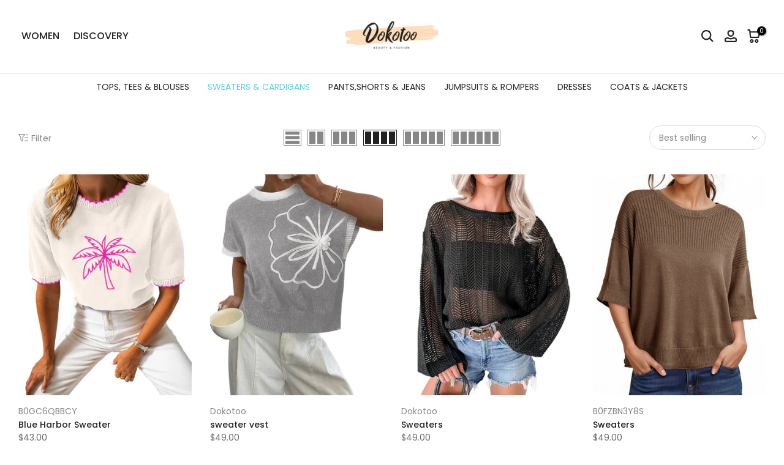

--- FILE ---
content_type: text/html; charset=utf-8
request_url: https://www.dokotoo.com/collections/sweaters-cardigans?page=2
body_size: 43280
content:
<!doctype html><html class="t4sp-theme t4s-wrapper__contentFull rtl_false swatch_color_style_2 pr_border_style_1 pr_img_effect_2 enable_eff_img1_true badge_shape_1 css_for_wis_app_true shadow_round_img_false t4s-header__inline is-remove-unavai-2 t4_compare_true t4s-cart-count-0 t4s-pr-ellipsis-false
 no-js" lang="en">
  <head>
 
<meta charset="utf-8">
    <meta http-equiv="X-UA-Compatible" content="IE=edge">
    <meta name="viewport" content="width=device-width, initial-scale=1, height=device-height, minimum-scale=1.0, maximum-scale=1.0">
    <meta name="theme-color" content="#fff">
    <link rel="canonical" href="https://www.dokotoo.com/collections/sweaters-cardigans?page=2">
    <link rel="preconnect" href="https://cdn.shopify.com" crossorigin><title>SWEATERS &amp; CARDIGANS &ndash; Page 2 &ndash; Dokotoo</title>
    <meta name="description" content="Dokotoo"><meta name="keywords" content="SWEATERS &amp; CARDIGANS, Dokotoo, www.dokotoo.com"/><meta name="author" content="The4">

<meta property="og:site_name" content="Dokotoo">
<meta property="og:url" content="https://www.dokotoo.com/collections/sweaters-cardigans?page=2">
<meta property="og:title" content="SWEATERS &amp; CARDIGANS">
<meta property="og:type" content="website">
<meta property="og:description" content="Dokotoo"><meta property="og:image" content="http://www.dokotoo.com/cdn/shop/files/Dokotoo-_9.png?v=1680576518">
  <meta property="og:image:secure_url" content="https://www.dokotoo.com/cdn/shop/files/Dokotoo-_9.png?v=1680576518">
  <meta property="og:image:width" content="3937">
  <meta property="og:image:height" content="2362"><meta name="twitter:card" content="summary_large_image">
<meta name="twitter:title" content="SWEATERS &amp; CARDIGANS">
<meta name="twitter:description" content="Dokotoo"><script src="//www.dokotoo.com/cdn/shop/t/3/assets/lazysizes.min.js?v=83289260111445824691679044099" async="async"></script>
    <script src="//www.dokotoo.com/cdn/shop/t/3/assets/global.min.js?v=166232384061796073191679044098" defer="defer"></script>
    <script>window.performance && window.performance.mark && window.performance.mark('shopify.content_for_header.start');</script><meta id="shopify-digital-wallet" name="shopify-digital-wallet" content="/69200904468/digital_wallets/dialog">
<meta name="shopify-checkout-api-token" content="3d4881b247fe2ea105688808ca4532ec">
<meta id="in-context-paypal-metadata" data-shop-id="69200904468" data-venmo-supported="false" data-environment="production" data-locale="en_US" data-paypal-v4="true" data-currency="USD">
<link rel="alternate" type="application/atom+xml" title="Feed" href="/collections/sweaters-cardigans.atom" />
<link rel="prev" href="/collections/sweaters-cardigans?page=1">
<link rel="alternate" type="application/json+oembed" href="https://www.dokotoo.com/collections/sweaters-cardigans.oembed?page=2">
<script async="async" src="/checkouts/internal/preloads.js?locale=en-US"></script>
<script id="shopify-features" type="application/json">{"accessToken":"3d4881b247fe2ea105688808ca4532ec","betas":["rich-media-storefront-analytics"],"domain":"www.dokotoo.com","predictiveSearch":true,"shopId":69200904468,"locale":"en"}</script>
<script>var Shopify = Shopify || {};
Shopify.shop = "dokotoo-8790.myshopify.com";
Shopify.locale = "en";
Shopify.currency = {"active":"USD","rate":"1.0"};
Shopify.country = "US";
Shopify.theme = {"name":"Kalles 4.1.3 official","id":145622827284,"schema_name":"Kalles","schema_version":"4.1.3","theme_store_id":null,"role":"main"};
Shopify.theme.handle = "null";
Shopify.theme.style = {"id":null,"handle":null};
Shopify.cdnHost = "www.dokotoo.com/cdn";
Shopify.routes = Shopify.routes || {};
Shopify.routes.root = "/";</script>
<script type="module">!function(o){(o.Shopify=o.Shopify||{}).modules=!0}(window);</script>
<script>!function(o){function n(){var o=[];function n(){o.push(Array.prototype.slice.apply(arguments))}return n.q=o,n}var t=o.Shopify=o.Shopify||{};t.loadFeatures=n(),t.autoloadFeatures=n()}(window);</script>
<script id="shop-js-analytics" type="application/json">{"pageType":"collection"}</script>
<script defer="defer" async type="module" src="//www.dokotoo.com/cdn/shopifycloud/shop-js/modules/v2/client.init-shop-cart-sync_BT-GjEfc.en.esm.js"></script>
<script defer="defer" async type="module" src="//www.dokotoo.com/cdn/shopifycloud/shop-js/modules/v2/chunk.common_D58fp_Oc.esm.js"></script>
<script defer="defer" async type="module" src="//www.dokotoo.com/cdn/shopifycloud/shop-js/modules/v2/chunk.modal_xMitdFEc.esm.js"></script>
<script type="module">
  await import("//www.dokotoo.com/cdn/shopifycloud/shop-js/modules/v2/client.init-shop-cart-sync_BT-GjEfc.en.esm.js");
await import("//www.dokotoo.com/cdn/shopifycloud/shop-js/modules/v2/chunk.common_D58fp_Oc.esm.js");
await import("//www.dokotoo.com/cdn/shopifycloud/shop-js/modules/v2/chunk.modal_xMitdFEc.esm.js");

  window.Shopify.SignInWithShop?.initShopCartSync?.({"fedCMEnabled":true,"windoidEnabled":true});

</script>
<script>(function() {
  var isLoaded = false;
  function asyncLoad() {
    if (isLoaded) return;
    isLoaded = true;
    var urls = ["https:\/\/cdn.shopify.com\/s\/files\/1\/0692\/0090\/4468\/t\/3\/assets\/pop_69200904468.js?v=1684982714\u0026shop=dokotoo-8790.myshopify.com","https:\/\/cdn.ryviu.com\/v\/static\/js\/app.js?n=1\u0026shop=dokotoo-8790.myshopify.com","https:\/\/cdn.ryviu.com\/v\/static\/js\/app.js?shop=dokotoo-8790.myshopify.com"];
    for (var i = 0; i < urls.length; i++) {
      var s = document.createElement('script');
      s.type = 'text/javascript';
      s.async = true;
      s.src = urls[i];
      var x = document.getElementsByTagName('script')[0];
      x.parentNode.insertBefore(s, x);
    }
  };
  if(window.attachEvent) {
    window.attachEvent('onload', asyncLoad);
  } else {
    window.addEventListener('load', asyncLoad, false);
  }
})();</script>
<script id="__st">var __st={"a":69200904468,"offset":-28800,"reqid":"b3d45ac8-ad57-43a8-b74a-60f24f49714e-1769090763","pageurl":"www.dokotoo.com\/collections\/sweaters-cardigans?page=2","u":"16bbe6dd09e7","p":"collection","rtyp":"collection","rid":441536872724};</script>
<script>window.ShopifyPaypalV4VisibilityTracking = true;</script>
<script id="captcha-bootstrap">!function(){'use strict';const t='contact',e='account',n='new_comment',o=[[t,t],['blogs',n],['comments',n],[t,'customer']],c=[[e,'customer_login'],[e,'guest_login'],[e,'recover_customer_password'],[e,'create_customer']],r=t=>t.map((([t,e])=>`form[action*='/${t}']:not([data-nocaptcha='true']) input[name='form_type'][value='${e}']`)).join(','),a=t=>()=>t?[...document.querySelectorAll(t)].map((t=>t.form)):[];function s(){const t=[...o],e=r(t);return a(e)}const i='password',u='form_key',d=['recaptcha-v3-token','g-recaptcha-response','h-captcha-response',i],f=()=>{try{return window.sessionStorage}catch{return}},m='__shopify_v',_=t=>t.elements[u];function p(t,e,n=!1){try{const o=window.sessionStorage,c=JSON.parse(o.getItem(e)),{data:r}=function(t){const{data:e,action:n}=t;return t[m]||n?{data:e,action:n}:{data:t,action:n}}(c);for(const[e,n]of Object.entries(r))t.elements[e]&&(t.elements[e].value=n);n&&o.removeItem(e)}catch(o){console.error('form repopulation failed',{error:o})}}const l='form_type',E='cptcha';function T(t){t.dataset[E]=!0}const w=window,h=w.document,L='Shopify',v='ce_forms',y='captcha';let A=!1;((t,e)=>{const n=(g='f06e6c50-85a8-45c8-87d0-21a2b65856fe',I='https://cdn.shopify.com/shopifycloud/storefront-forms-hcaptcha/ce_storefront_forms_captcha_hcaptcha.v1.5.2.iife.js',D={infoText:'Protected by hCaptcha',privacyText:'Privacy',termsText:'Terms'},(t,e,n)=>{const o=w[L][v],c=o.bindForm;if(c)return c(t,g,e,D).then(n);var r;o.q.push([[t,g,e,D],n]),r=I,A||(h.body.append(Object.assign(h.createElement('script'),{id:'captcha-provider',async:!0,src:r})),A=!0)});var g,I,D;w[L]=w[L]||{},w[L][v]=w[L][v]||{},w[L][v].q=[],w[L][y]=w[L][y]||{},w[L][y].protect=function(t,e){n(t,void 0,e),T(t)},Object.freeze(w[L][y]),function(t,e,n,w,h,L){const[v,y,A,g]=function(t,e,n){const i=e?o:[],u=t?c:[],d=[...i,...u],f=r(d),m=r(i),_=r(d.filter((([t,e])=>n.includes(e))));return[a(f),a(m),a(_),s()]}(w,h,L),I=t=>{const e=t.target;return e instanceof HTMLFormElement?e:e&&e.form},D=t=>v().includes(t);t.addEventListener('submit',(t=>{const e=I(t);if(!e)return;const n=D(e)&&!e.dataset.hcaptchaBound&&!e.dataset.recaptchaBound,o=_(e),c=g().includes(e)&&(!o||!o.value);(n||c)&&t.preventDefault(),c&&!n&&(function(t){try{if(!f())return;!function(t){const e=f();if(!e)return;const n=_(t);if(!n)return;const o=n.value;o&&e.removeItem(o)}(t);const e=Array.from(Array(32),(()=>Math.random().toString(36)[2])).join('');!function(t,e){_(t)||t.append(Object.assign(document.createElement('input'),{type:'hidden',name:u})),t.elements[u].value=e}(t,e),function(t,e){const n=f();if(!n)return;const o=[...t.querySelectorAll(`input[type='${i}']`)].map((({name:t})=>t)),c=[...d,...o],r={};for(const[a,s]of new FormData(t).entries())c.includes(a)||(r[a]=s);n.setItem(e,JSON.stringify({[m]:1,action:t.action,data:r}))}(t,e)}catch(e){console.error('failed to persist form',e)}}(e),e.submit())}));const S=(t,e)=>{t&&!t.dataset[E]&&(n(t,e.some((e=>e===t))),T(t))};for(const o of['focusin','change'])t.addEventListener(o,(t=>{const e=I(t);D(e)&&S(e,y())}));const B=e.get('form_key'),M=e.get(l),P=B&&M;t.addEventListener('DOMContentLoaded',(()=>{const t=y();if(P)for(const e of t)e.elements[l].value===M&&p(e,B);[...new Set([...A(),...v().filter((t=>'true'===t.dataset.shopifyCaptcha))])].forEach((e=>S(e,t)))}))}(h,new URLSearchParams(w.location.search),n,t,e,['guest_login'])})(!0,!0)}();</script>
<script integrity="sha256-4kQ18oKyAcykRKYeNunJcIwy7WH5gtpwJnB7kiuLZ1E=" data-source-attribution="shopify.loadfeatures" defer="defer" src="//www.dokotoo.com/cdn/shopifycloud/storefront/assets/storefront/load_feature-a0a9edcb.js" crossorigin="anonymous"></script>
<script data-source-attribution="shopify.dynamic_checkout.dynamic.init">var Shopify=Shopify||{};Shopify.PaymentButton=Shopify.PaymentButton||{isStorefrontPortableWallets:!0,init:function(){window.Shopify.PaymentButton.init=function(){};var t=document.createElement("script");t.src="https://www.dokotoo.com/cdn/shopifycloud/portable-wallets/latest/portable-wallets.en.js",t.type="module",document.head.appendChild(t)}};
</script>
<script data-source-attribution="shopify.dynamic_checkout.buyer_consent">
  function portableWalletsHideBuyerConsent(e){var t=document.getElementById("shopify-buyer-consent"),n=document.getElementById("shopify-subscription-policy-button");t&&n&&(t.classList.add("hidden"),t.setAttribute("aria-hidden","true"),n.removeEventListener("click",e))}function portableWalletsShowBuyerConsent(e){var t=document.getElementById("shopify-buyer-consent"),n=document.getElementById("shopify-subscription-policy-button");t&&n&&(t.classList.remove("hidden"),t.removeAttribute("aria-hidden"),n.addEventListener("click",e))}window.Shopify?.PaymentButton&&(window.Shopify.PaymentButton.hideBuyerConsent=portableWalletsHideBuyerConsent,window.Shopify.PaymentButton.showBuyerConsent=portableWalletsShowBuyerConsent);
</script>
<script data-source-attribution="shopify.dynamic_checkout.cart.bootstrap">document.addEventListener("DOMContentLoaded",(function(){function t(){return document.querySelector("shopify-accelerated-checkout-cart, shopify-accelerated-checkout")}if(t())Shopify.PaymentButton.init();else{new MutationObserver((function(e,n){t()&&(Shopify.PaymentButton.init(),n.disconnect())})).observe(document.body,{childList:!0,subtree:!0})}}));
</script>
<link id="shopify-accelerated-checkout-styles" rel="stylesheet" media="screen" href="https://www.dokotoo.com/cdn/shopifycloud/portable-wallets/latest/accelerated-checkout-backwards-compat.css" crossorigin="anonymous">
<style id="shopify-accelerated-checkout-cart">
        #shopify-buyer-consent {
  margin-top: 1em;
  display: inline-block;
  width: 100%;
}

#shopify-buyer-consent.hidden {
  display: none;
}

#shopify-subscription-policy-button {
  background: none;
  border: none;
  padding: 0;
  text-decoration: underline;
  font-size: inherit;
  cursor: pointer;
}

#shopify-subscription-policy-button::before {
  box-shadow: none;
}

      </style>

<script>window.performance && window.performance.mark && window.performance.mark('shopify.content_for_header.end');</script>
<link rel="preconnect" href="https://fonts.googleapis.com">
    <link rel="preconnect" href="https://fonts.gstatic.com" crossorigin><link rel="stylesheet" href="https://fonts.googleapis.com/css?family=Poppins:300,300i,400,400i,500,500i,600,600i,700,700i,800,800i|Libre+Baskerville:300,300i,400,400i,500,500i,600,600i,700,700i,800,800i&display=swap" media="print" onload="this.media='all'"><link href="//www.dokotoo.com/cdn/shop/t/3/assets/base.css?v=120861658678074461681679044096" rel="stylesheet" type="text/css" media="all" /><style data-shopify>:root {
        
         /* CSS Variables */
        --wrapper-mw      : 1420px;
        --font-family-1   : Poppins;
        --font-family-2   : Poppins;
        --font-family-3   : Libre Baskerville;
        --font-body-family   : Poppins;
        --font-heading-family: Poppins;
       
        
        --t4s-success-color       : #428445;
        --t4s-success-color-rgb   : 66, 132, 69;
        --t4s-warning-color       : #e0b252;
        --t4s-warning-color-rgb   : 224, 178, 82;
        --t4s-error-color         : #EB001B;
        --t4s-error-color-rgb     : 235, 0, 27;
        --t4s-light-color         : #ffffff;
        --t4s-dark-color          : #222222;
        --t4s-highlight-color     : #ec0101;
        --t4s-tooltip-background  : #383838;
        --t4s-tooltip-color       : #fff;
        --primary-sw-color        : #333;
        --primary-sw-color-rgb    : 51, 51, 51;
        --border-sw-color         : #ddd;
        --secondary-sw-color      : #878787;
        --primary-price-color     : #ec0101;
        --secondary-price-color   : #878787;
        
        --t4s-body-background     : #fff;
        --text-color              : #878787;
        --text-color-rgb          : 135, 135, 135;
        --heading-color           : #222222;
        --accent-color            : #56cfe1;
        --accent-color-rgb        : 86, 207, 225;
        --accent-color-darken     : #23b2c7;
        --accent-color-hover      : var(--accent-color-darken);
        --secondary-color         : #222;
        --secondary-color-rgb     : 34, 34, 34;
        --link-color              : #878787;
        --link-color-hover        : #56cfe1;
        --border-color            : #ddd;
        --border-color-rgb        : 221, 221, 221;
        --border-primary-color    : #333;
        --button-background       : #222;
        --button-color            : #fff;
        --button-background-hover : #56cfe1;
        --button-color-hover      : #fff;

        --sale-badge-background    : #ff4e00;
        --sale-badge-color         : #fff;
        --new-badge-background     : #109533;
        --new-badge-color          : #fff;
        --preorder-badge-background: #0774d7;
        --preorder-badge-color     : #fff;
        --soldout-badge-background : #999999;
        --soldout-badge-color      : #fff;
        --custom-badge-background  : #00A500;
        --custom-badge-color       : #fff;/* Shopify related variables */
        --payment-terms-background-color: ;
        
        --lz-background: #f5f5f5;
        --lz-img: url("//www.dokotoo.com/cdn/shop/t/3/assets/t4s_loader.svg?v=21452843680654493511679044149");}

    html {
      font-size: 62.5%;
      height: 100%;
    }

    body {
      margin: 0;
      overflow-x: hidden;
      font-size:14px;
      letter-spacing: 0px;
      color: var(--text-color);
      font-family: var(--font-body-family);
      line-height: 1.7;
      font-weight: 400;
      -webkit-font-smoothing: auto;
      -moz-osx-font-smoothing: auto;
    }
    /*
    @media screen and (min-width: 750px) {
      body {
        font-size: 1.6rem;
      }
    }
    */

    h1, h2, h3, h4, h5, h6, .t4s_as_title {
      color: var(--heading-color);
      font-family: var(--font-heading-family);
      line-height: 1.4;
      font-weight: 600;
      letter-spacing: 0px;
    }
    h1 { font-size: 37px }
    h2 { font-size: 29px }
    h3 { font-size: 23px }
    h4 { font-size: 18px }
    h5 { font-size: 17px }
    h6 { font-size: 15.5px }
    a,.t4s_as_link {
      /* font-family: var(--font-link-family); */
      color: var(--link-color);
    }
    a:hover,.t4s_as_link:hover {
      color: var(--link-color-hover);
    }
    button,
    input,
    optgroup,
    select,
    textarea {
      border-color: var(--border-color);
    }
    .t4s_as_button,
    button,
    input[type="button"]:not(.t4s-btn),
    input[type="reset"],
    input[type="submit"]:not(.t4s-btn) {
      font-family: var(--font-button-family);
      color: var(--button-color);
      background-color: var(--button-background);
      border-color: var(--button-background);
    }
    .t4s_as_button:hover,
    button:hover,
    input[type="button"]:not(.t4s-btn):hover, 
    input[type="reset"]:hover,
    input[type="submit"]:not(.t4s-btn):hover  {
      color: var(--button-color-hover);
      background-color: var(--button-background-hover);
      border-color: var(--button-background-hover);
    }
    
    .t4s-cp,.t4s-color-accent { color : var(--accent-color) }.t4s-ct,.t4s-color-text { color : var(--text-color) }.t4s-ch,.t4ss-color-heading { color : var(--heading-color) }.t4s-csecondary { color : var(--secondary-color) }
    
    .t4s-fnt-fm-1 {
      font-family: var(--font-family-1) !important;
    }
    .t4s-fnt-fm-2 {
      font-family: var(--font-family-2) !important;
    }
    .t4s-fnt-fm-3 {
      font-family: var(--font-family-3) !important;
    }
    .t4s-cr {
        color: var(--t4s-highlight-color);
    }
    .t4s-price__sale { color: var(--primary-price-color); }.t4s-fix-overflow.t4s-row { max-width: 100vw;margin-left: auto;margin-right: auto;}.lazyloadt4s-opt {opacity: 1 !important;transition: opacity 0s, transform 1s !important;}.t4s-d-block {display: block;}.t4s-d-none {display: none;}@media (min-width: 768px) {.t4s-d-md-block {display: block;}.t4s-d-md-none {display: none;}}@media (min-width: 1025px) {.t4s-d-lg-block {display: block;}.t4s-d-lg-none {display: none;}}</style><script>
 const t4sXMLHttpRequest = window.XMLHttpRequest, documentElementT4s = document.documentElement; documentElementT4s.className = documentElementT4s.className.replace('no-js', 'js');function loadImageT4s(_this) { _this.classList.add('lazyloadt4sed')};(function() { const matchMediaHoverT4s = (window.matchMedia('(-moz-touch-enabled: 1), (hover: none)')).matches; documentElementT4s.className += ((window.CSS && window.CSS.supports('(position: sticky) or (position: -webkit-sticky)')) ? ' t4sp-sticky' : ' t4sp-no-sticky'); documentElementT4s.className += matchMediaHoverT4s ? ' t4sp-no-hover' : ' t4sp-hover'; window.onpageshow = function() { if (performance.navigation.type === 2) {document.dispatchEvent(new CustomEvent('cart:refresh'))} }; if (!matchMediaHoverT4s && window.width > 1024) { document.addEventListener('mousemove', function(evt) { documentElementT4s.classList.replace('t4sp-no-hover','t4sp-hover'); document.dispatchEvent(new CustomEvent('theme:hover')); }, {once : true} ); } }());</script><!-- BEGIN app block: shopify://apps/ecomposer-builder/blocks/app-embed/a0fc26e1-7741-4773-8b27-39389b4fb4a0 --><!-- DNS Prefetch & Preconnect -->
<link rel="preconnect" href="https://cdn.ecomposer.app" crossorigin>
<link rel="dns-prefetch" href="https://cdn.ecomposer.app">

<link rel="prefetch" href="https://cdn.ecomposer.app/vendors/css/ecom-swiper@11.css" as="style">
<link rel="prefetch" href="https://cdn.ecomposer.app/vendors/js/ecom-swiper@11.0.5.js" as="script">
<link rel="prefetch" href="https://cdn.ecomposer.app/vendors/js/ecom_modal.js" as="script">

<!-- Global CSS --><!-- Custom CSS & JS --><!-- Open Graph Meta Tags for Pages --><!-- Critical Inline Styles -->
<style class="ecom-theme-helper">.ecom-animation{opacity:0}.ecom-animation.animate,.ecom-animation.ecom-animated{opacity:1}.ecom-cart-popup{display:grid;position:fixed;inset:0;z-index:9999999;align-content:center;padding:5px;justify-content:center;align-items:center;justify-items:center}.ecom-cart-popup::before{content:' ';position:absolute;background:#e5e5e5b3;inset:0}.ecom-ajax-loading{cursor:not-allowed;pointer-events:none;opacity:.6}#ecom-toast{visibility:hidden;max-width:50px;height:60px;margin:auto;background-color:#333;color:#fff;text-align:center;border-radius:2px;position:fixed;z-index:1;left:0;right:0;bottom:30px;font-size:17px;display:grid;grid-template-columns:50px auto;align-items:center;justify-content:start;align-content:center;justify-items:start}#ecom-toast.ecom-toast-show{visibility:visible;animation:ecomFadein .5s,ecomExpand .5s .5s,ecomStay 3s 1s,ecomShrink .5s 4s,ecomFadeout .5s 4.5s}#ecom-toast #ecom-toast-icon{width:50px;height:100%;box-sizing:border-box;background-color:#111;color:#fff;padding:5px}#ecom-toast .ecom-toast-icon-svg{width:100%;height:100%;position:relative;vertical-align:middle;margin:auto;text-align:center}#ecom-toast #ecom-toast-desc{color:#fff;padding:16px;overflow:hidden;white-space:nowrap}@media(max-width:768px){#ecom-toast #ecom-toast-desc{white-space:normal;min-width:250px}#ecom-toast{height:auto;min-height:60px}}.ecom__column-full-height{height:100%}@keyframes ecomFadein{from{bottom:0;opacity:0}to{bottom:30px;opacity:1}}@keyframes ecomExpand{from{min-width:50px}to{min-width:var(--ecom-max-width)}}@keyframes ecomStay{from{min-width:var(--ecom-max-width)}to{min-width:var(--ecom-max-width)}}@keyframes ecomShrink{from{min-width:var(--ecom-max-width)}to{min-width:50px}}@keyframes ecomFadeout{from{bottom:30px;opacity:1}to{bottom:60px;opacity:0}}</style>


<!-- EComposer Config Script -->
<script id="ecom-theme-helpers" async>
window.EComposer=window.EComposer||{};(function(){if(!this.configs)this.configs={};this.configs.ajax_cart={enable:false};this.customer=false;this.proxy_path='/apps/ecomposer-visual-page-builder';
this.popupScriptUrl='https://cdn.shopify.com/extensions/019b200c-ceec-7ac9-af95-28c32fd62de8/ecomposer-94/assets/ecom_popup.js';
this.routes={domain:'https://www.dokotoo.com',root_url:'/',collections_url:'/collections',all_products_collection_url:'/collections/all',cart_url:'/cart',cart_add_url:'/cart/add',cart_change_url:'/cart/change',cart_clear_url:'/cart/clear',cart_update_url:'/cart/update',product_recommendations_url:'/recommendations/products'};
this.queryParams={};
if(window.location.search.length){new URLSearchParams(window.location.search).forEach((value,key)=>{this.queryParams[key]=value})}
this.money_format="${{amount}}";
this.money_with_currency_format="${{amount}} USD";
this.currencyCodeEnabled=false;this.abTestingData = [];this.formatMoney=function(t,e){const r=this.currencyCodeEnabled?this.money_with_currency_format:this.money_format;function a(t,e){return void 0===t?e:t}function o(t,e,r,o){if(e=a(e,2),r=a(r,","),o=a(o,"."),isNaN(t)||null==t)return 0;var n=(t=(t/100).toFixed(e)).split(".");return n[0].replace(/(\d)(?=(\d\d\d)+(?!\d))/g,"$1"+r)+(n[1]?o+n[1]:"")}"string"==typeof t&&(t=t.replace(".",""));var n="",i=/\{\{\s*(\w+)\s*\}\}/,s=e||r;switch(s.match(i)[1]){case"amount":n=o(t,2);break;case"amount_no_decimals":n=o(t,0);break;case"amount_with_comma_separator":n=o(t,2,".",",");break;case"amount_with_space_separator":n=o(t,2," ",",");break;case"amount_with_period_and_space_separator":n=o(t,2," ",".");break;case"amount_no_decimals_with_comma_separator":n=o(t,0,".",",");break;case"amount_no_decimals_with_space_separator":n=o(t,0," ");break;case"amount_with_apostrophe_separator":n=o(t,2,"'",".")}return s.replace(i,n)};
this.resizeImage=function(t,e){try{if(!e||"original"==e||"full"==e||"master"==e)return t;if(-1!==t.indexOf("cdn.shopify.com")||-1!==t.indexOf("/cdn/shop/")){var r=t.match(/\.(jpg|jpeg|gif|png|bmp|bitmap|tiff|tif|webp)((\#[0-9a-z\-]+)?(\?v=.*)?)?$/gim);if(null==r)return null;var a=t.split(r[0]),o=r[0];return a[0]+"_"+e+o}}catch(r){return t}return t};
this.getProduct=function(t){if(!t)return!1;let e=("/"===this.routes.root_url?"":this.routes.root_url)+"/products/"+t+".js?shop="+Shopify.shop;return window.ECOM_LIVE&&(e="/shop/builder/ajax/ecom-proxy/products/"+t+"?shop="+Shopify.shop),window.fetch(e,{headers:{"Content-Type":"application/json"}}).then(t=>t.ok?t.json():false)};
const u=new URLSearchParams(window.location.search);if(u.has("ecom-redirect")){const r=u.get("ecom-redirect");if(r){let d;try{d=decodeURIComponent(r)}catch{return}d=d.trim().replace(/[\r\n\t]/g,"");if(d.length>2e3)return;const p=["javascript:","data:","vbscript:","file:","ftp:","mailto:","tel:","sms:","chrome:","chrome-extension:","moz-extension:","ms-browser-extension:"],l=d.toLowerCase();for(const o of p)if(l.includes(o))return;const x=[/<script/i,/<\/script/i,/javascript:/i,/vbscript:/i,/onload=/i,/onerror=/i,/onclick=/i,/onmouseover=/i,/onfocus=/i,/onblur=/i,/onsubmit=/i,/onchange=/i,/alert\s*\(/i,/confirm\s*\(/i,/prompt\s*\(/i,/document\./i,/window\./i,/eval\s*\(/i];for(const t of x)if(t.test(d))return;if(d.startsWith("/")&&!d.startsWith("//")){if(!/^[a-zA-Z0-9\-._~:/?#[\]@!$&'()*+,;=%]+$/.test(d))return;if(d.includes("../")||d.includes("./"))return;window.location.href=d;return}if(!d.includes("://")&&!d.startsWith("//")){if(!/^[a-zA-Z0-9\-._~:/?#[\]@!$&'()*+,;=%]+$/.test(d))return;if(d.includes("../")||d.includes("./"))return;window.location.href="/"+d;return}let n;try{n=new URL(d)}catch{return}if(!["http:","https:"].includes(n.protocol))return;if(n.port&&(parseInt(n.port)<1||parseInt(n.port)>65535))return;const a=[window.location.hostname];if(a.includes(n.hostname)&&(n.href===d||n.toString()===d))window.location.href=d}}
}).bind(window.EComposer)();
if(window.Shopify&&window.Shopify.designMode&&window.top&&window.top.opener){window.addEventListener("load",function(){window.top.opener.postMessage({action:"ecomposer:loaded"},"*")})}
</script>

<!-- Quickview Script -->
<script id="ecom-theme-quickview" async>
window.EComposer=window.EComposer||{};(function(){this.initQuickview=function(){var enable_qv=false;const qv_wrapper_script=document.querySelector('#ecom-quickview-template-html');if(!qv_wrapper_script)return;const ecom_quickview=document.createElement('div');ecom_quickview.classList.add('ecom-quickview');ecom_quickview.innerHTML=qv_wrapper_script.innerHTML;document.body.prepend(ecom_quickview);const qv_wrapper=ecom_quickview.querySelector('.ecom-quickview__wrapper');const ecomQuickview=function(e){let t=qv_wrapper.querySelector(".ecom-quickview__content-data");if(t){let i=document.createRange().createContextualFragment(e);t.innerHTML="",t.append(i),qv_wrapper.classList.add("ecom-open");let c=new CustomEvent("ecom:quickview:init",{detail:{wrapper:qv_wrapper}});document.dispatchEvent(c),setTimeout(function(){qv_wrapper.classList.add("ecom-display")},500),closeQuickview(t)}},closeQuickview=function(e){let t=qv_wrapper.querySelector(".ecom-quickview__close-btn"),i=qv_wrapper.querySelector(".ecom-quickview__content");function c(t){let o=t.target;do{if(o==i||o&&o.classList&&o.classList.contains("ecom-modal"))return;o=o.parentNode}while(o);o!=i&&(qv_wrapper.classList.add("ecom-remove"),qv_wrapper.classList.remove("ecom-open","ecom-display","ecom-remove"),setTimeout(function(){e.innerHTML=""},300),document.removeEventListener("click",c),document.removeEventListener("keydown",n))}function n(t){(t.isComposing||27===t.keyCode)&&(qv_wrapper.classList.add("ecom-remove"),qv_wrapper.classList.remove("ecom-open","ecom-display","ecom-remove"),setTimeout(function(){e.innerHTML=""},300),document.removeEventListener("keydown",n),document.removeEventListener("click",c))}t&&t.addEventListener("click",function(t){t.preventDefault(),document.removeEventListener("click",c),document.removeEventListener("keydown",n),qv_wrapper.classList.add("ecom-remove"),qv_wrapper.classList.remove("ecom-open","ecom-display","ecom-remove"),setTimeout(function(){e.innerHTML=""},300)}),document.addEventListener("click",c),document.addEventListener("keydown",n)};function quickViewHandler(e){e&&e.preventDefault();let t=this;t.classList&&t.classList.add("ecom-loading");let i=t.classList?t.getAttribute("href"):window.location.pathname;if(i){if(window.location.search.includes("ecom_template_id")){let c=new URLSearchParams(location.search);i=window.location.pathname+"?section_id="+c.get("ecom_template_id")}else i+=(i.includes("?")?"&":"?")+"section_id=ecom-default-template-quickview";fetch(i).then(function(e){return 200==e.status?e.text():window.document.querySelector("#admin-bar-iframe")?(404==e.status?alert("Please create Ecomposer quickview template first!"):alert("Have some problem with quickview!"),t.classList&&t.classList.remove("ecom-loading"),!1):void window.open(new URL(i).pathname,"_blank")}).then(function(e){e&&(ecomQuickview(e),setTimeout(function(){t.classList&&t.classList.remove("ecom-loading")},300))}).catch(function(e){})}}
if(window.location.search.includes('ecom_template_id')){setTimeout(quickViewHandler,1000)}
if(enable_qv){const qv_buttons=document.querySelectorAll('.ecom-product-quickview');if(qv_buttons.length>0){qv_buttons.forEach(function(button,index){button.addEventListener('click',quickViewHandler)})}}
}}).bind(window.EComposer)();
</script>

<!-- Quickview Template -->
<script type="text/template" id="ecom-quickview-template-html">
<div class="ecom-quickview__wrapper ecom-dn"><div class="ecom-quickview__container"><div class="ecom-quickview__content"><div class="ecom-quickview__content-inner"><div class="ecom-quickview__content-data"></div></div><span class="ecom-quickview__close-btn"><svg version="1.1" xmlns="http://www.w3.org/2000/svg" width="32" height="32" viewBox="0 0 32 32"><path d="M10.722 9.969l-0.754 0.754 5.278 5.278-5.253 5.253 0.754 0.754 5.253-5.253 5.253 5.253 0.754-0.754-5.253-5.253 5.278-5.278-0.754-0.754-5.278 5.278z" fill="#000000"></path></svg></span></div></div></div>
</script>

<!-- Quickview Styles -->
<style class="ecom-theme-quickview">.ecom-quickview .ecom-animation{opacity:1}.ecom-quickview__wrapper{opacity:0;display:none;pointer-events:none}.ecom-quickview__wrapper.ecom-open{position:fixed;top:0;left:0;right:0;bottom:0;display:block;pointer-events:auto;z-index:100000;outline:0!important;-webkit-backface-visibility:hidden;opacity:1;transition:all .1s}.ecom-quickview__container{text-align:center;position:absolute;width:100%;height:100%;left:0;top:0;padding:0 8px;box-sizing:border-box;opacity:0;background-color:rgba(0,0,0,.8);transition:opacity .1s}.ecom-quickview__container:before{content:"";display:inline-block;height:100%;vertical-align:middle}.ecom-quickview__wrapper.ecom-display .ecom-quickview__content{visibility:visible;opacity:1;transform:none}.ecom-quickview__content{position:relative;display:inline-block;opacity:0;visibility:hidden;transition:transform .1s,opacity .1s;transform:translateX(-100px)}.ecom-quickview__content-inner{position:relative;display:inline-block;vertical-align:middle;margin:0 auto;text-align:left;z-index:999;overflow-y:auto;max-height:80vh}.ecom-quickview__content-data>.shopify-section{margin:0 auto;max-width:980px;overflow:hidden;position:relative;background-color:#fff;opacity:0}.ecom-quickview__wrapper.ecom-display .ecom-quickview__content-data>.shopify-section{opacity:1;transform:none}.ecom-quickview__wrapper.ecom-display .ecom-quickview__container{opacity:1}.ecom-quickview__wrapper.ecom-remove #shopify-section-ecom-default-template-quickview{opacity:0;transform:translateX(100px)}.ecom-quickview__close-btn{position:fixed!important;top:0;right:0;transform:none;background-color:transparent;color:#000;opacity:0;width:40px;height:40px;transition:.25s;z-index:9999;stroke:#fff}.ecom-quickview__wrapper.ecom-display .ecom-quickview__close-btn{opacity:1}.ecom-quickview__close-btn:hover{cursor:pointer}@media screen and (max-width:1024px){.ecom-quickview__content{position:absolute;inset:0;margin:50px 15px;display:flex}.ecom-quickview__close-btn{right:0}}.ecom-toast-icon-info{display:none}.ecom-toast-error .ecom-toast-icon-info{display:inline!important}.ecom-toast-error .ecom-toast-icon-success{display:none!important}.ecom-toast-icon-success{fill:#fff;width:35px}</style>

<!-- Toast Template -->
<script type="text/template" id="ecom-template-html"><!-- BEGIN app snippet: ecom-toast --><div id="ecom-toast"><div id="ecom-toast-icon"><svg xmlns="http://www.w3.org/2000/svg" class="ecom-toast-icon-svg ecom-toast-icon-info" fill="none" viewBox="0 0 24 24" stroke="currentColor"><path stroke-linecap="round" stroke-linejoin="round" stroke-width="2" d="M13 16h-1v-4h-1m1-4h.01M21 12a9 9 0 11-18 0 9 9 0 0118 0z"/></svg>
<svg class="ecom-toast-icon-svg ecom-toast-icon-success" xmlns="http://www.w3.org/2000/svg" viewBox="0 0 512 512"><path d="M256 8C119 8 8 119 8 256s111 248 248 248 248-111 248-248S393 8 256 8zm0 48c110.5 0 200 89.5 200 200 0 110.5-89.5 200-200 200-110.5 0-200-89.5-200-200 0-110.5 89.5-200 200-200m140.2 130.3l-22.5-22.7c-4.7-4.7-12.3-4.7-17-.1L215.3 303.7l-59.8-60.3c-4.7-4.7-12.3-4.7-17-.1l-22.7 22.5c-4.7 4.7-4.7 12.3-.1 17l90.8 91.5c4.7 4.7 12.3 4.7 17 .1l172.6-171.2c4.7-4.7 4.7-12.3 .1-17z"/></svg>
</div><div id="ecom-toast-desc"></div></div><!-- END app snippet --></script><!-- END app block --><script src="https://cdn.shopify.com/extensions/1aff304a-11ec-47a0-aee1-7f4ae56792d4/tydal-popups-email-pop-ups-4/assets/pop-app-embed.js" type="text/javascript" defer="defer"></script>
<script src="https://cdn.shopify.com/extensions/019b200c-ceec-7ac9-af95-28c32fd62de8/ecomposer-94/assets/ecom.js" type="text/javascript" defer="defer"></script>
<link href="https://monorail-edge.shopifysvc.com" rel="dns-prefetch">
<script>(function(){if ("sendBeacon" in navigator && "performance" in window) {try {var session_token_from_headers = performance.getEntriesByType('navigation')[0].serverTiming.find(x => x.name == '_s').description;} catch {var session_token_from_headers = undefined;}var session_cookie_matches = document.cookie.match(/_shopify_s=([^;]*)/);var session_token_from_cookie = session_cookie_matches && session_cookie_matches.length === 2 ? session_cookie_matches[1] : "";var session_token = session_token_from_headers || session_token_from_cookie || "";function handle_abandonment_event(e) {var entries = performance.getEntries().filter(function(entry) {return /monorail-edge.shopifysvc.com/.test(entry.name);});if (!window.abandonment_tracked && entries.length === 0) {window.abandonment_tracked = true;var currentMs = Date.now();var navigation_start = performance.timing.navigationStart;var payload = {shop_id: 69200904468,url: window.location.href,navigation_start,duration: currentMs - navigation_start,session_token,page_type: "collection"};window.navigator.sendBeacon("https://monorail-edge.shopifysvc.com/v1/produce", JSON.stringify({schema_id: "online_store_buyer_site_abandonment/1.1",payload: payload,metadata: {event_created_at_ms: currentMs,event_sent_at_ms: currentMs}}));}}window.addEventListener('pagehide', handle_abandonment_event);}}());</script>
<script id="web-pixels-manager-setup">(function e(e,d,r,n,o){if(void 0===o&&(o={}),!Boolean(null===(a=null===(i=window.Shopify)||void 0===i?void 0:i.analytics)||void 0===a?void 0:a.replayQueue)){var i,a;window.Shopify=window.Shopify||{};var t=window.Shopify;t.analytics=t.analytics||{};var s=t.analytics;s.replayQueue=[],s.publish=function(e,d,r){return s.replayQueue.push([e,d,r]),!0};try{self.performance.mark("wpm:start")}catch(e){}var l=function(){var e={modern:/Edge?\/(1{2}[4-9]|1[2-9]\d|[2-9]\d{2}|\d{4,})\.\d+(\.\d+|)|Firefox\/(1{2}[4-9]|1[2-9]\d|[2-9]\d{2}|\d{4,})\.\d+(\.\d+|)|Chrom(ium|e)\/(9{2}|\d{3,})\.\d+(\.\d+|)|(Maci|X1{2}).+ Version\/(15\.\d+|(1[6-9]|[2-9]\d|\d{3,})\.\d+)([,.]\d+|)( \(\w+\)|)( Mobile\/\w+|) Safari\/|Chrome.+OPR\/(9{2}|\d{3,})\.\d+\.\d+|(CPU[ +]OS|iPhone[ +]OS|CPU[ +]iPhone|CPU IPhone OS|CPU iPad OS)[ +]+(15[._]\d+|(1[6-9]|[2-9]\d|\d{3,})[._]\d+)([._]\d+|)|Android:?[ /-](13[3-9]|1[4-9]\d|[2-9]\d{2}|\d{4,})(\.\d+|)(\.\d+|)|Android.+Firefox\/(13[5-9]|1[4-9]\d|[2-9]\d{2}|\d{4,})\.\d+(\.\d+|)|Android.+Chrom(ium|e)\/(13[3-9]|1[4-9]\d|[2-9]\d{2}|\d{4,})\.\d+(\.\d+|)|SamsungBrowser\/([2-9]\d|\d{3,})\.\d+/,legacy:/Edge?\/(1[6-9]|[2-9]\d|\d{3,})\.\d+(\.\d+|)|Firefox\/(5[4-9]|[6-9]\d|\d{3,})\.\d+(\.\d+|)|Chrom(ium|e)\/(5[1-9]|[6-9]\d|\d{3,})\.\d+(\.\d+|)([\d.]+$|.*Safari\/(?![\d.]+ Edge\/[\d.]+$))|(Maci|X1{2}).+ Version\/(10\.\d+|(1[1-9]|[2-9]\d|\d{3,})\.\d+)([,.]\d+|)( \(\w+\)|)( Mobile\/\w+|) Safari\/|Chrome.+OPR\/(3[89]|[4-9]\d|\d{3,})\.\d+\.\d+|(CPU[ +]OS|iPhone[ +]OS|CPU[ +]iPhone|CPU IPhone OS|CPU iPad OS)[ +]+(10[._]\d+|(1[1-9]|[2-9]\d|\d{3,})[._]\d+)([._]\d+|)|Android:?[ /-](13[3-9]|1[4-9]\d|[2-9]\d{2}|\d{4,})(\.\d+|)(\.\d+|)|Mobile Safari.+OPR\/([89]\d|\d{3,})\.\d+\.\d+|Android.+Firefox\/(13[5-9]|1[4-9]\d|[2-9]\d{2}|\d{4,})\.\d+(\.\d+|)|Android.+Chrom(ium|e)\/(13[3-9]|1[4-9]\d|[2-9]\d{2}|\d{4,})\.\d+(\.\d+|)|Android.+(UC? ?Browser|UCWEB|U3)[ /]?(15\.([5-9]|\d{2,})|(1[6-9]|[2-9]\d|\d{3,})\.\d+)\.\d+|SamsungBrowser\/(5\.\d+|([6-9]|\d{2,})\.\d+)|Android.+MQ{2}Browser\/(14(\.(9|\d{2,})|)|(1[5-9]|[2-9]\d|\d{3,})(\.\d+|))(\.\d+|)|K[Aa][Ii]OS\/(3\.\d+|([4-9]|\d{2,})\.\d+)(\.\d+|)/},d=e.modern,r=e.legacy,n=navigator.userAgent;return n.match(d)?"modern":n.match(r)?"legacy":"unknown"}(),u="modern"===l?"modern":"legacy",c=(null!=n?n:{modern:"",legacy:""})[u],f=function(e){return[e.baseUrl,"/wpm","/b",e.hashVersion,"modern"===e.buildTarget?"m":"l",".js"].join("")}({baseUrl:d,hashVersion:r,buildTarget:u}),m=function(e){var d=e.version,r=e.bundleTarget,n=e.surface,o=e.pageUrl,i=e.monorailEndpoint;return{emit:function(e){var a=e.status,t=e.errorMsg,s=(new Date).getTime(),l=JSON.stringify({metadata:{event_sent_at_ms:s},events:[{schema_id:"web_pixels_manager_load/3.1",payload:{version:d,bundle_target:r,page_url:o,status:a,surface:n,error_msg:t},metadata:{event_created_at_ms:s}}]});if(!i)return console&&console.warn&&console.warn("[Web Pixels Manager] No Monorail endpoint provided, skipping logging."),!1;try{return self.navigator.sendBeacon.bind(self.navigator)(i,l)}catch(e){}var u=new XMLHttpRequest;try{return u.open("POST",i,!0),u.setRequestHeader("Content-Type","text/plain"),u.send(l),!0}catch(e){return console&&console.warn&&console.warn("[Web Pixels Manager] Got an unhandled error while logging to Monorail."),!1}}}}({version:r,bundleTarget:l,surface:e.surface,pageUrl:self.location.href,monorailEndpoint:e.monorailEndpoint});try{o.browserTarget=l,function(e){var d=e.src,r=e.async,n=void 0===r||r,o=e.onload,i=e.onerror,a=e.sri,t=e.scriptDataAttributes,s=void 0===t?{}:t,l=document.createElement("script"),u=document.querySelector("head"),c=document.querySelector("body");if(l.async=n,l.src=d,a&&(l.integrity=a,l.crossOrigin="anonymous"),s)for(var f in s)if(Object.prototype.hasOwnProperty.call(s,f))try{l.dataset[f]=s[f]}catch(e){}if(o&&l.addEventListener("load",o),i&&l.addEventListener("error",i),u)u.appendChild(l);else{if(!c)throw new Error("Did not find a head or body element to append the script");c.appendChild(l)}}({src:f,async:!0,onload:function(){if(!function(){var e,d;return Boolean(null===(d=null===(e=window.Shopify)||void 0===e?void 0:e.analytics)||void 0===d?void 0:d.initialized)}()){var d=window.webPixelsManager.init(e)||void 0;if(d){var r=window.Shopify.analytics;r.replayQueue.forEach((function(e){var r=e[0],n=e[1],o=e[2];d.publishCustomEvent(r,n,o)})),r.replayQueue=[],r.publish=d.publishCustomEvent,r.visitor=d.visitor,r.initialized=!0}}},onerror:function(){return m.emit({status:"failed",errorMsg:"".concat(f," has failed to load")})},sri:function(e){var d=/^sha384-[A-Za-z0-9+/=]+$/;return"string"==typeof e&&d.test(e)}(c)?c:"",scriptDataAttributes:o}),m.emit({status:"loading"})}catch(e){m.emit({status:"failed",errorMsg:(null==e?void 0:e.message)||"Unknown error"})}}})({shopId: 69200904468,storefrontBaseUrl: "https://www.dokotoo.com",extensionsBaseUrl: "https://extensions.shopifycdn.com/cdn/shopifycloud/web-pixels-manager",monorailEndpoint: "https://monorail-edge.shopifysvc.com/unstable/produce_batch",surface: "storefront-renderer",enabledBetaFlags: ["2dca8a86"],webPixelsConfigList: [{"id":"74580244","configuration":"{\"myshopifyDomain\":\"dokotoo-8790.myshopify.com\"}","eventPayloadVersion":"v1","runtimeContext":"STRICT","scriptVersion":"23b97d18e2aa74363140dc29c9284e87","type":"APP","apiClientId":2775569,"privacyPurposes":["ANALYTICS","MARKETING","SALE_OF_DATA"],"dataSharingAdjustments":{"protectedCustomerApprovalScopes":["read_customer_address","read_customer_email","read_customer_name","read_customer_phone","read_customer_personal_data"]}},{"id":"shopify-app-pixel","configuration":"{}","eventPayloadVersion":"v1","runtimeContext":"STRICT","scriptVersion":"0450","apiClientId":"shopify-pixel","type":"APP","privacyPurposes":["ANALYTICS","MARKETING"]},{"id":"shopify-custom-pixel","eventPayloadVersion":"v1","runtimeContext":"LAX","scriptVersion":"0450","apiClientId":"shopify-pixel","type":"CUSTOM","privacyPurposes":["ANALYTICS","MARKETING"]}],isMerchantRequest: false,initData: {"shop":{"name":"Dokotoo","paymentSettings":{"currencyCode":"USD"},"myshopifyDomain":"dokotoo-8790.myshopify.com","countryCode":"CN","storefrontUrl":"https:\/\/www.dokotoo.com"},"customer":null,"cart":null,"checkout":null,"productVariants":[],"purchasingCompany":null},},"https://www.dokotoo.com/cdn","fcfee988w5aeb613cpc8e4bc33m6693e112",{"modern":"","legacy":""},{"shopId":"69200904468","storefrontBaseUrl":"https:\/\/www.dokotoo.com","extensionBaseUrl":"https:\/\/extensions.shopifycdn.com\/cdn\/shopifycloud\/web-pixels-manager","surface":"storefront-renderer","enabledBetaFlags":"[\"2dca8a86\"]","isMerchantRequest":"false","hashVersion":"fcfee988w5aeb613cpc8e4bc33m6693e112","publish":"custom","events":"[[\"page_viewed\",{}],[\"collection_viewed\",{\"collection\":{\"id\":\"441536872724\",\"title\":\"SWEATERS \u0026 CARDIGANS\",\"productVariants\":[{\"price\":{\"amount\":43.0,\"currencyCode\":\"USD\"},\"product\":{\"title\":\"Blue Harbor Sweater\",\"vendor\":\"B0GC6QBBCY\",\"id\":\"10055206240532\",\"untranslatedTitle\":\"Blue Harbor Sweater\",\"url\":\"\/products\/blue-harbor-sweater\",\"type\":\"\"},\"id\":\"51702451994900\",\"image\":{\"src\":\"\/\/www.dokotoo.com\/cdn\/shop\/files\/1763542534508_11_q54fmhho.jpg?v=1764234867\"},\"sku\":\"LC2728122-P1-S\",\"title\":\"White \/ S\",\"untranslatedTitle\":\"White \/ S\"},{\"price\":{\"amount\":49.0,\"currencyCode\":\"USD\"},\"product\":{\"title\":\"sweater vest\",\"vendor\":\"Dokotoo\",\"id\":\"10055206011156\",\"untranslatedTitle\":\"sweater vest\",\"url\":\"\/products\/sweater-vest\",\"type\":\"\"},\"id\":\"51702448587028\",\"image\":{\"src\":\"\/\/www.dokotoo.com\/cdn\/shop\/files\/1762928699180_37_cjgwkza5.jpg?v=1764234837\"},\"sku\":\"LC2761022-P1-S\",\"title\":\"White \/ S\",\"untranslatedTitle\":\"White \/ S\"},{\"price\":{\"amount\":49.0,\"currencyCode\":\"USD\"},\"product\":{\"title\":\"Sweaters\",\"vendor\":\"Dokotoo\",\"id\":\"10055205749012\",\"untranslatedTitle\":\"Sweaters\",\"url\":\"\/products\/sweaters-7\",\"type\":\"\"},\"id\":\"51702443933972\",\"image\":{\"src\":\"\/\/www.dokotoo.com\/cdn\/shop\/files\/1764035950060_17_4z5comb5.jpg?v=1764234797\"},\"sku\":\"LC2728127-P10-S\",\"title\":\"Pink \/ S\",\"untranslatedTitle\":\"Pink \/ S\"},{\"price\":{\"amount\":49.0,\"currencyCode\":\"USD\"},\"product\":{\"title\":\"Sweaters\",\"vendor\":\"B0FZBN3Y8S\",\"id\":\"10055205552404\",\"untranslatedTitle\":\"Sweaters\",\"url\":\"\/products\/sweaters-6\",\"type\":\"\"},\"id\":\"51702441541908\",\"image\":{\"src\":\"\/\/www.dokotoo.com\/cdn\/shop\/files\/1763345238694_36_vlq9fxih.jpg?v=1764234774\"},\"sku\":\"LC2727833-P1-S\",\"title\":\"White \/ S\",\"untranslatedTitle\":\"White \/ S\"},{\"price\":{\"amount\":24.99,\"currencyCode\":\"USD\"},\"product\":{\"title\":\"The Goldie Crew-Neck Cashmere Sweater\",\"vendor\":\"B0G1YHFXJ8\",\"id\":\"10055204503828\",\"untranslatedTitle\":\"The Goldie Crew-Neck Cashmere Sweater\",\"url\":\"\/products\/the-goldie-crew-neck-cashmere-sweater\",\"type\":\"\"},\"id\":\"51702425321748\",\"image\":{\"src\":\"\/\/www.dokotoo.com\/cdn\/shop\/files\/1762764794030_30_pu5oqrm5.jpg?v=1764234607\"},\"sku\":\"LC2727826-P1-S\",\"title\":\"White \/ S\",\"untranslatedTitle\":\"White \/ S\"},{\"price\":{\"amount\":49.0,\"currencyCode\":\"USD\"},\"product\":{\"title\":\"Sweaters\",\"vendor\":\"B0G5WX65ZF\",\"id\":\"10055204241684\",\"untranslatedTitle\":\"Sweaters\",\"url\":\"\/products\/sweaters-5\",\"type\":\"\"},\"id\":\"51702421881108\",\"image\":{\"src\":\"\/\/www.dokotoo.com\/cdn\/shop\/files\/1762998948632_22_et2cw3of.jpg?v=1764234559\"},\"sku\":\"LC2728109-P1-S\",\"title\":\"White \/ S\",\"untranslatedTitle\":\"White \/ S\"},{\"price\":{\"amount\":49.0,\"currencyCode\":\"USD\"},\"product\":{\"title\":\"Sweaters\",\"vendor\":\"B0G6X648YP\",\"id\":\"10055204077844\",\"untranslatedTitle\":\"Sweaters\",\"url\":\"\/products\/sweaters-4\",\"type\":\"\"},\"id\":\"51702419685652\",\"image\":{\"src\":\"\/\/www.dokotoo.com\/cdn\/shop\/files\/1763105367757_30_594ipkd6.jpg?v=1764234528\"},\"sku\":\"LC2728090-P1-S\",\"title\":\"White \/ S\",\"untranslatedTitle\":\"White \/ S\"},{\"price\":{\"amount\":38.88,\"currencyCode\":\"USD\"},\"product\":{\"title\":\"Sweaters\",\"vendor\":\"B0G2WK4Z3R\",\"id\":\"10055203914004\",\"untranslatedTitle\":\"Sweaters\",\"url\":\"\/products\/sweaters-3\",\"type\":\"\"},\"id\":\"51702415819028\",\"image\":{\"src\":\"\/\/www.dokotoo.com\/cdn\/shop\/files\/1763350132459_32_8glysnrx.jpg?v=1764234497\"},\"sku\":\"LC2727933-P1-S\",\"title\":\"White \/ S\",\"untranslatedTitle\":\"White \/ S\"},{\"price\":{\"amount\":31.98,\"currencyCode\":\"USD\"},\"product\":{\"title\":\"Sweaters\",\"vendor\":\"B0FYDGBCFS\",\"id\":\"10055203520788\",\"untranslatedTitle\":\"Sweaters\",\"url\":\"\/products\/sweaters-2\",\"type\":\"\"},\"id\":\"51702408741140\",\"image\":{\"src\":\"\/\/www.dokotoo.com\/cdn\/shop\/files\/1760607175154_17_jgacs37q.jpg?v=1764234446\"},\"sku\":\"LC2727921-P1-S\",\"title\":\"White \/ S\",\"untranslatedTitle\":\"White \/ S\"},{\"price\":{\"amount\":33.98,\"currencyCode\":\"USD\"},\"product\":{\"title\":\"Sweaters\",\"vendor\":\"B0FYFJGR5Z\",\"id\":\"10055203488020\",\"untranslatedTitle\":\"Sweaters\",\"url\":\"\/products\/sweaters-1\",\"type\":\"\"},\"id\":\"51702407758100\",\"image\":{\"src\":\"\/\/www.dokotoo.com\/cdn\/shop\/files\/1763524325138_34_0amm0g8g.jpg?v=1764234433\"},\"sku\":\"LC2727824-P1-S\",\"title\":\"White \/ S\",\"untranslatedTitle\":\"White \/ S\"},{\"price\":{\"amount\":49.0,\"currencyCode\":\"USD\"},\"product\":{\"title\":\"Sweaters\",\"vendor\":\"B0G4W1JNPF\",\"id\":\"10055203193108\",\"untranslatedTitle\":\"Sweaters\",\"url\":\"\/products\/sweaters\",\"type\":\"\"},\"id\":\"51702401761556\",\"image\":{\"src\":\"\/\/www.dokotoo.com\/cdn\/shop\/files\/1763106125359_15_faxthax0.jpg?v=1764234386\"},\"sku\":\"LC2728089-P1005-S\",\"title\":\"Dirty blue \/ S\",\"untranslatedTitle\":\"Dirty blue \/ S\"}]}}]]"});</script><script>
  window.ShopifyAnalytics = window.ShopifyAnalytics || {};
  window.ShopifyAnalytics.meta = window.ShopifyAnalytics.meta || {};
  window.ShopifyAnalytics.meta.currency = 'USD';
  var meta = {"products":[{"id":10055206240532,"gid":"gid:\/\/shopify\/Product\/10055206240532","vendor":"B0GC6QBBCY","type":"","handle":"blue-harbor-sweater","variants":[{"id":51702451994900,"price":4300,"name":"Blue Harbor Sweater - White \/ S","public_title":"White \/ S","sku":"LC2728122-P1-S"},{"id":51702452060436,"price":4300,"name":"Blue Harbor Sweater - White \/ M","public_title":"White \/ M","sku":"LC2728122-P1-M"},{"id":51702452093204,"price":4300,"name":"Blue Harbor Sweater - White \/ L","public_title":"White \/ L","sku":"LC2728122-P1-L"},{"id":51702452125972,"price":4300,"name":"Blue Harbor Sweater - White \/ XL","public_title":"White \/ XL","sku":"LC2728122-P1-XL"},{"id":51702452158740,"price":4300,"name":"Blue Harbor Sweater - White \/ 2XL","public_title":"White \/ 2XL","sku":"LC2728122-P1-2XL"},{"id":51702452191508,"price":4300,"name":"Blue Harbor Sweater - Vineyard Green \/ S","public_title":"Vineyard Green \/ S","sku":"LC2728122-P2409-S"},{"id":51702452224276,"price":4300,"name":"Blue Harbor Sweater - Vineyard Green \/ M","public_title":"Vineyard Green \/ M","sku":"LC2728122-P2409-M"},{"id":51702452257044,"price":4300,"name":"Blue Harbor Sweater - Vineyard Green \/ L","public_title":"Vineyard Green \/ L","sku":"LC2728122-P2409-L"},{"id":51702452289812,"price":4300,"name":"Blue Harbor Sweater - Vineyard Green \/ XL","public_title":"Vineyard Green \/ XL","sku":"LC2728122-P2409-XL"},{"id":51702452322580,"price":4300,"name":"Blue Harbor Sweater - Vineyard Green \/ 2XL","public_title":"Vineyard Green \/ 2XL","sku":"LC2728122-P2409-2XL"},{"id":51702452355348,"price":4300,"name":"Blue Harbor Sweater - Apricot \/ S","public_title":"Apricot \/ S","sku":"LC2728122-P18-S"},{"id":51702452388116,"price":4300,"name":"Blue Harbor Sweater - Apricot \/ M","public_title":"Apricot \/ M","sku":"LC2728122-P18-M"},{"id":51702452420884,"price":4300,"name":"Blue Harbor Sweater - Apricot \/ L","public_title":"Apricot \/ L","sku":"LC2728122-P18-L"},{"id":51702452453652,"price":4300,"name":"Blue Harbor Sweater - Apricot \/ XL","public_title":"Apricot \/ XL","sku":"LC2728122-P18-XL"},{"id":51702452486420,"price":4300,"name":"Blue Harbor Sweater - Apricot \/ 2XL","public_title":"Apricot \/ 2XL","sku":"LC2728122-P18-2XL"},{"id":51702452519188,"price":4300,"name":"Blue Harbor Sweater - Black \/ S","public_title":"Black \/ S","sku":"LC2728122-P2-S"},{"id":51702452551956,"price":4300,"name":"Blue Harbor Sweater - Black \/ M","public_title":"Black \/ M","sku":"LC2728122-P2-M"},{"id":51702452584724,"price":4300,"name":"Blue Harbor Sweater - Black \/ L","public_title":"Black \/ L","sku":"LC2728122-P2-L"},{"id":51702452617492,"price":4300,"name":"Blue Harbor Sweater - Black \/ XL","public_title":"Black \/ XL","sku":"LC2728122-P2-XL"},{"id":51702452650260,"price":4300,"name":"Blue Harbor Sweater - Black \/ 2XL","public_title":"Black \/ 2XL","sku":"LC2728122-P2-2XL"},{"id":51702452683028,"price":4300,"name":"Blue Harbor Sweater - Navy Blue \/ S","public_title":"Navy Blue \/ S","sku":"LC2728122-P605-S"},{"id":51702452715796,"price":4300,"name":"Blue Harbor Sweater - Navy Blue \/ M","public_title":"Navy Blue \/ M","sku":"LC2728122-P605-M"},{"id":51702452748564,"price":4300,"name":"Blue Harbor Sweater - Navy Blue \/ L","public_title":"Navy Blue \/ L","sku":"LC2728122-P605-L"},{"id":51702452781332,"price":4300,"name":"Blue Harbor Sweater - Navy Blue \/ XL","public_title":"Navy Blue \/ XL","sku":"LC2728122-P605-XL"},{"id":51702452814100,"price":4300,"name":"Blue Harbor Sweater - Navy Blue \/ 2XL","public_title":"Navy Blue \/ 2XL","sku":"LC2728122-P605-2XL"}],"remote":false},{"id":10055206011156,"gid":"gid:\/\/shopify\/Product\/10055206011156","vendor":"Dokotoo","type":"","handle":"sweater-vest","variants":[{"id":51702448587028,"price":4900,"name":"sweater vest - White \/ S","public_title":"White \/ S","sku":"LC2761022-P1-S"},{"id":51702448619796,"price":4900,"name":"sweater vest - Dark Green \/ S","public_title":"Dark Green \/ S","sku":"LC2761022-P209-S"},{"id":51702448652564,"price":4900,"name":"sweater vest - Dark Green \/ M","public_title":"Dark Green \/ M","sku":"LC2761022-P209-M"},{"id":51702448685332,"price":4900,"name":"sweater vest - Dark Green \/ L","public_title":"Dark Green \/ L","sku":"LC2761022-P209-L"},{"id":51702448718100,"price":4900,"name":"sweater vest - Dark Green \/ XL","public_title":"Dark Green \/ XL","sku":"LC2761022-P209-XL"},{"id":51702448750868,"price":4900,"name":"sweater vest - Dark Green \/ 2XL","public_title":"Dark Green \/ 2XL","sku":"LC2761022-P209-2XL"},{"id":51702448783636,"price":4900,"name":"sweater vest - Beau Blue \/ S","public_title":"Beau Blue \/ S","sku":"LC2761022-P804-S"},{"id":51702448816404,"price":4900,"name":"sweater vest - Beau Blue \/ M","public_title":"Beau Blue \/ M","sku":"LC2761022-P804-M"},{"id":51702448849172,"price":4900,"name":"sweater vest - Beau Blue \/ L","public_title":"Beau Blue \/ L","sku":"LC2761022-P804-L"},{"id":51702448881940,"price":4900,"name":"sweater vest - Beau Blue \/ XL","public_title":"Beau Blue \/ XL","sku":"LC2761022-P804-XL"},{"id":51702448914708,"price":4900,"name":"sweater vest - Beau Blue \/ 2XL","public_title":"Beau Blue \/ 2XL","sku":"LC2761022-P804-2XL"},{"id":51702448947476,"price":4900,"name":"sweater vest - White \/ M","public_title":"White \/ M","sku":"LC2761022-P1-M"},{"id":51702448980244,"price":4900,"name":"sweater vest - White \/ L","public_title":"White \/ L","sku":"LC2761022-P1-L"},{"id":51702449013012,"price":4900,"name":"sweater vest - White \/ XL","public_title":"White \/ XL","sku":"LC2761022-P1-XL"},{"id":51702449045780,"price":4900,"name":"sweater vest - White \/ 2XL","public_title":"White \/ 2XL","sku":"LC2761022-P1-2XL"},{"id":51702449078548,"price":4900,"name":"sweater vest - Apricot \/ S","public_title":"Apricot \/ S","sku":"LC2761022-P18-S"},{"id":51702449111316,"price":4900,"name":"sweater vest - Apricot \/ M","public_title":"Apricot \/ M","sku":"LC2761022-P18-M"},{"id":51702449144084,"price":4900,"name":"sweater vest - Apricot \/ L","public_title":"Apricot \/ L","sku":"LC2761022-P18-L"},{"id":51702449176852,"price":4900,"name":"sweater vest - Apricot \/ XL","public_title":"Apricot \/ XL","sku":"LC2761022-P18-XL"},{"id":51702449209620,"price":4900,"name":"sweater vest - Apricot \/ 2XL","public_title":"Apricot \/ 2XL","sku":"LC2761022-P18-2XL"},{"id":51702449242388,"price":4900,"name":"sweater vest - Black \/ S","public_title":"Black \/ S","sku":"LC2761022-P2-S"},{"id":51702449275156,"price":4900,"name":"sweater vest - Black \/ M","public_title":"Black \/ M","sku":"LC2761022-P2-M"},{"id":51702449307924,"price":4900,"name":"sweater vest - Black \/ L","public_title":"Black \/ L","sku":"LC2761022-P2-L"},{"id":51702449340692,"price":4900,"name":"sweater vest - Black \/ XL","public_title":"Black \/ XL","sku":"LC2761022-P2-XL"},{"id":51702449373460,"price":4900,"name":"sweater vest - Black \/ 2XL","public_title":"Black \/ 2XL","sku":"LC2761022-P2-2XL"},{"id":51702449406228,"price":4900,"name":"sweater vest - Light Grey \/ S","public_title":"Light Grey \/ S","sku":"LC2761022-P1011-S"},{"id":51702449438996,"price":4900,"name":"sweater vest - Light Grey \/ M","public_title":"Light Grey \/ M","sku":"LC2761022-P1011-M"},{"id":51702449471764,"price":4900,"name":"sweater vest - Light Grey \/ L","public_title":"Light Grey \/ L","sku":"LC2761022-P1011-L"},{"id":51702449504532,"price":4900,"name":"sweater vest - Light Grey \/ XL","public_title":"Light Grey \/ XL","sku":"LC2761022-P1011-XL"},{"id":51702449537300,"price":4900,"name":"sweater vest - Light Grey \/ 2XL","public_title":"Light Grey \/ 2XL","sku":"LC2761022-P1011-2XL"}],"remote":false},{"id":10055205749012,"gid":"gid:\/\/shopify\/Product\/10055205749012","vendor":"Dokotoo","type":"","handle":"sweaters-7","variants":[{"id":51702443933972,"price":4900,"name":"Sweaters - Pink \/ S","public_title":"Pink \/ S","sku":"LC2728127-P10-S"},{"id":51702443966740,"price":4900,"name":"Sweaters - Light Blue \/ S","public_title":"Light Blue \/ S","sku":"LC2728127-P4-S"},{"id":51702443999508,"price":4900,"name":"Sweaters - Light Blue \/ M","public_title":"Light Blue \/ M","sku":"LC2728127-P4-M"},{"id":51702444032276,"price":4900,"name":"Sweaters - Light Blue \/ L","public_title":"Light Blue \/ L","sku":"LC2728127-P4-L"},{"id":51702444065044,"price":4900,"name":"Sweaters - Light Blue \/ XL","public_title":"Light Blue \/ XL","sku":"LC2728127-P4-XL"},{"id":51702444097812,"price":4900,"name":"Sweaters - Light Blue \/ 2XL","public_title":"Light Blue \/ 2XL","sku":"LC2728127-P4-2XL"},{"id":51702444130580,"price":4900,"name":"Sweaters - White \/ S","public_title":"White \/ S","sku":"LC2728127-P101-S"},{"id":51702444163348,"price":4900,"name":"Sweaters - White \/ M","public_title":"White \/ M","sku":"LC2728127-P101-M"},{"id":51702444196116,"price":4900,"name":"Sweaters - White \/ L","public_title":"White \/ L","sku":"LC2728127-P101-L"},{"id":51702444228884,"price":4900,"name":"Sweaters - White \/ XL","public_title":"White \/ XL","sku":"LC2728127-P101-XL"},{"id":51702444261652,"price":4900,"name":"Sweaters - White \/ 2XL","public_title":"White \/ 2XL","sku":"LC2728127-P101-2XL"},{"id":51702444294420,"price":4900,"name":"Sweaters - Pink \/ M","public_title":"Pink \/ M","sku":"LC2728127-P10-M"},{"id":51702444327188,"price":4900,"name":"Sweaters - Pink \/ L","public_title":"Pink \/ L","sku":"LC2728127-P10-L"},{"id":51702444359956,"price":4900,"name":"Sweaters - Pink \/ XL","public_title":"Pink \/ XL","sku":"LC2728127-P10-XL"},{"id":51702444392724,"price":4900,"name":"Sweaters - Pink \/ 2XL","public_title":"Pink \/ 2XL","sku":"LC2728127-P10-2XL"},{"id":51702444425492,"price":4900,"name":"Sweaters - Beige \/ S","public_title":"Beige \/ S","sku":"LC2728127-P15-S"},{"id":51702444458260,"price":4900,"name":"Sweaters - Beige \/ M","public_title":"Beige \/ M","sku":"LC2728127-P15-M"},{"id":51702444491028,"price":4900,"name":"Sweaters - Beige \/ L","public_title":"Beige \/ L","sku":"LC2728127-P15-L"},{"id":51702444523796,"price":4900,"name":"Sweaters - Beige \/ XL","public_title":"Beige \/ XL","sku":"LC2728127-P15-XL"},{"id":51702444556564,"price":4900,"name":"Sweaters - Beige \/ 2XL","public_title":"Beige \/ 2XL","sku":"LC2728127-P15-2XL"},{"id":51702444589332,"price":4900,"name":"Sweaters - Black \/ S","public_title":"Black \/ S","sku":"LC2728127-P2-S"},{"id":51702444622100,"price":4900,"name":"Sweaters - Black \/ M","public_title":"Black \/ M","sku":"LC2728127-P2-M"},{"id":51702444654868,"price":4900,"name":"Sweaters - Black \/ L","public_title":"Black \/ L","sku":"LC2728127-P2-L"},{"id":51702444687636,"price":4900,"name":"Sweaters - Black \/ XL","public_title":"Black \/ XL","sku":"LC2728127-P2-XL"},{"id":51702444720404,"price":4900,"name":"Sweaters - Black \/ 2XL","public_title":"Black \/ 2XL","sku":"LC2728127-P2-2XL"},{"id":51702444753172,"price":4900,"name":"Sweaters - Navy Blue \/ S","public_title":"Navy Blue \/ S","sku":"LC2728127-P605-S"},{"id":51702444785940,"price":4900,"name":"Sweaters - Navy Blue \/ M","public_title":"Navy Blue \/ M","sku":"LC2728127-P605-M"},{"id":51702444818708,"price":4900,"name":"Sweaters - Navy Blue \/ L","public_title":"Navy Blue \/ L","sku":"LC2728127-P605-L"},{"id":51702444851476,"price":4900,"name":"Sweaters - Navy Blue \/ XL","public_title":"Navy Blue \/ XL","sku":"LC2728127-P605-XL"},{"id":51702444884244,"price":4900,"name":"Sweaters - Navy Blue \/ 2XL","public_title":"Navy Blue \/ 2XL","sku":"LC2728127-P605-2XL"}],"remote":false},{"id":10055205552404,"gid":"gid:\/\/shopify\/Product\/10055205552404","vendor":"B0FZBN3Y8S","type":"","handle":"sweaters-6","variants":[{"id":51702441541908,"price":4900,"name":"Sweaters - White \/ S","public_title":"White \/ S","sku":"LC2727833-P1-S"},{"id":51702441574676,"price":4900,"name":"Sweaters - White \/ M","public_title":"White \/ M","sku":"LC2727833-P1-M"},{"id":51702441607444,"price":4900,"name":"Sweaters - White \/ L","public_title":"White \/ L","sku":"LC2727833-P1-L"},{"id":51702441640212,"price":4900,"name":"Sweaters - White \/ XL","public_title":"White \/ XL","sku":"LC2727833-P1-XL"},{"id":51702441672980,"price":4900,"name":"Sweaters - White \/ 2XL","public_title":"White \/ 2XL","sku":"LC2727833-P1-2XL"},{"id":51702441705748,"price":4900,"name":"Sweaters - Vineyard Green \/ S","public_title":"Vineyard Green \/ S","sku":"LC2727833-P2409-S"},{"id":51702441738516,"price":4900,"name":"Sweaters - Vineyard Green \/ M","public_title":"Vineyard Green \/ M","sku":"LC2727833-P2409-M"},{"id":51702441771284,"price":4900,"name":"Sweaters - Vineyard Green \/ L","public_title":"Vineyard Green \/ L","sku":"LC2727833-P2409-L"},{"id":51702441804052,"price":4900,"name":"Sweaters - Vineyard Green \/ XL","public_title":"Vineyard Green \/ XL","sku":"LC2727833-P2409-XL"},{"id":51702441836820,"price":4900,"name":"Sweaters - Vineyard Green \/ 2XL","public_title":"Vineyard Green \/ 2XL","sku":"LC2727833-P2409-2XL"},{"id":51702441869588,"price":4900,"name":"Sweaters - Yellow Cream \/ S","public_title":"Yellow Cream \/ S","sku":"LC2727833-P107-S"},{"id":51702441902356,"price":4900,"name":"Sweaters - Yellow Cream \/ M","public_title":"Yellow Cream \/ M","sku":"LC2727833-P107-M"},{"id":51702441935124,"price":4900,"name":"Sweaters - Yellow Cream \/ L","public_title":"Yellow Cream \/ L","sku":"LC2727833-P107-L"},{"id":51702441967892,"price":4900,"name":"Sweaters - Yellow Cream \/ XL","public_title":"Yellow Cream \/ XL","sku":"LC2727833-P107-XL"},{"id":51702442000660,"price":4900,"name":"Sweaters - Yellow Cream \/ 2XL","public_title":"Yellow Cream \/ 2XL","sku":"LC2727833-P107-2XL"},{"id":51702442033428,"price":4900,"name":"Sweaters - Black \/ S","public_title":"Black \/ S","sku":"LC2727833-P2-S"},{"id":51702442066196,"price":4900,"name":"Sweaters - Black \/ M","public_title":"Black \/ M","sku":"LC2727833-P2-M"},{"id":51702442098964,"price":4900,"name":"Sweaters - Black \/ L","public_title":"Black \/ L","sku":"LC2727833-P2-L"},{"id":51702442131732,"price":4900,"name":"Sweaters - Black \/ XL","public_title":"Black \/ XL","sku":"LC2727833-P2-XL"},{"id":51702442164500,"price":4900,"name":"Sweaters - Black \/ 2XL","public_title":"Black \/ 2XL","sku":"LC2727833-P2-2XL"},{"id":51702442197268,"price":4900,"name":"Sweaters - Navy Blue \/ S","public_title":"Navy Blue \/ S","sku":"LC2727833-P605-S"},{"id":51702442230036,"price":4900,"name":"Sweaters - Navy Blue \/ M","public_title":"Navy Blue \/ M","sku":"LC2727833-P605-M"},{"id":51702442262804,"price":4900,"name":"Sweaters - Navy Blue \/ L","public_title":"Navy Blue \/ L","sku":"LC2727833-P605-L"},{"id":51702442295572,"price":4900,"name":"Sweaters - Navy Blue \/ XL","public_title":"Navy Blue \/ XL","sku":"LC2727833-P605-XL"},{"id":51702442328340,"price":4900,"name":"Sweaters - Navy Blue \/ 2XL","public_title":"Navy Blue \/ 2XL","sku":"LC2727833-P605-2XL"},{"id":51702442361108,"price":4900,"name":"Sweaters - Dark Brown \/ S","public_title":"Dark Brown \/ S","sku":"LC2727833-P5017-S"},{"id":51702442393876,"price":4900,"name":"Sweaters - Dark Brown \/ M","public_title":"Dark Brown \/ M","sku":"LC2727833-P5017-M"},{"id":51702442426644,"price":4900,"name":"Sweaters - Dark Brown \/ L","public_title":"Dark Brown \/ L","sku":"LC2727833-P5017-L"},{"id":51702442459412,"price":4900,"name":"Sweaters - Dark Brown \/ XL","public_title":"Dark Brown \/ XL","sku":"LC2727833-P5017-XL"},{"id":51702442492180,"price":4900,"name":"Sweaters - Dark Brown \/ 2XL","public_title":"Dark Brown \/ 2XL","sku":"LC2727833-P5017-2XL"}],"remote":false},{"id":10055204503828,"gid":"gid:\/\/shopify\/Product\/10055204503828","vendor":"B0G1YHFXJ8","type":"","handle":"the-goldie-crew-neck-cashmere-sweater","variants":[{"id":51702425321748,"price":2499,"name":"The Goldie Crew-Neck Cashmere Sweater - White \/ S","public_title":"White \/ S","sku":"LC2727826-P1-S"},{"id":51702425354516,"price":2499,"name":"The Goldie Crew-Neck Cashmere Sweater - Black-P220 \/ S","public_title":"Black-P220 \/ S","sku":"LC2727826-P220-S"},{"id":51702425387284,"price":2499,"name":"The Goldie Crew-Neck Cashmere Sweater - Black-P220 \/ M","public_title":"Black-P220 \/ M","sku":"LC2727826-P220-M"},{"id":51702425420052,"price":2499,"name":"The Goldie Crew-Neck Cashmere Sweater - Black-P220 \/ L","public_title":"Black-P220 \/ L","sku":"LC2727826-P220-L"},{"id":51702425452820,"price":2499,"name":"The Goldie Crew-Neck Cashmere Sweater - Black-P220 \/ XL","public_title":"Black-P220 \/ XL","sku":"LC2727826-P220-XL"},{"id":51702425485588,"price":2499,"name":"The Goldie Crew-Neck Cashmere Sweater - Black-P220 \/ 2XL","public_title":"Black-P220 \/ 2XL","sku":"LC2727826-P220-2XL"},{"id":51702425518356,"price":2499,"name":"The Goldie Crew-Neck Cashmere Sweater - Gray \/ S","public_title":"Gray \/ S","sku":"LC2727826-P1120-S"},{"id":51702425551124,"price":2499,"name":"The Goldie Crew-Neck Cashmere Sweater - Gray \/ M","public_title":"Gray \/ M","sku":"LC2727826-P1120-M"},{"id":51702425583892,"price":2499,"name":"The Goldie Crew-Neck Cashmere Sweater - Gray \/ L","public_title":"Gray \/ L","sku":"LC2727826-P1120-L"},{"id":51702425616660,"price":2499,"name":"The Goldie Crew-Neck Cashmere Sweater - Gray \/ XL","public_title":"Gray \/ XL","sku":"LC2727826-P1120-XL"},{"id":51702425649428,"price":2499,"name":"The Goldie Crew-Neck Cashmere Sweater - Gray \/ 2XL","public_title":"Gray \/ 2XL","sku":"LC2727826-P1120-2XL"},{"id":51702425682196,"price":2499,"name":"The Goldie Crew-Neck Cashmere Sweater - White \/ M","public_title":"White \/ M","sku":"LC2727826-P1-M"},{"id":51702425714964,"price":2499,"name":"The Goldie Crew-Neck Cashmere Sweater - White \/ L","public_title":"White \/ L","sku":"LC2727826-P1-L"},{"id":51702425747732,"price":2499,"name":"The Goldie Crew-Neck Cashmere Sweater - White \/ XL","public_title":"White \/ XL","sku":"LC2727826-P1-XL"},{"id":51702425780500,"price":2499,"name":"The Goldie Crew-Neck Cashmere Sweater - White \/ 2XL","public_title":"White \/ 2XL","sku":"LC2727826-P1-2XL"},{"id":51702425813268,"price":2499,"name":"The Goldie Crew-Neck Cashmere Sweater - Apricot \/ S","public_title":"Apricot \/ S","sku":"LC2727826-P18-S"},{"id":51702425846036,"price":2499,"name":"The Goldie Crew-Neck Cashmere Sweater - Apricot \/ M","public_title":"Apricot \/ M","sku":"LC2727826-P18-M"},{"id":51702425878804,"price":2499,"name":"The Goldie Crew-Neck Cashmere Sweater - Apricot \/ L","public_title":"Apricot \/ L","sku":"LC2727826-P18-L"},{"id":51702425911572,"price":2499,"name":"The Goldie Crew-Neck Cashmere Sweater - Apricot \/ XL","public_title":"Apricot \/ XL","sku":"LC2727826-P18-XL"},{"id":51702425944340,"price":2499,"name":"The Goldie Crew-Neck Cashmere Sweater - Apricot \/ 2XL","public_title":"Apricot \/ 2XL","sku":"LC2727826-P18-2XL"},{"id":51702425977108,"price":2499,"name":"The Goldie Crew-Neck Cashmere Sweater - Black \/ S","public_title":"Black \/ S","sku":"LC2727826-P2-S"},{"id":51702426009876,"price":2499,"name":"The Goldie Crew-Neck Cashmere Sweater - Black \/ M","public_title":"Black \/ M","sku":"LC2727826-P2-M"},{"id":51702426042644,"price":2499,"name":"The Goldie Crew-Neck Cashmere Sweater - Black \/ L","public_title":"Black \/ L","sku":"LC2727826-P2-L"},{"id":51702426075412,"price":2499,"name":"The Goldie Crew-Neck Cashmere Sweater - Black \/ XL","public_title":"Black \/ XL","sku":"LC2727826-P2-XL"},{"id":51702426108180,"price":2499,"name":"The Goldie Crew-Neck Cashmere Sweater - Black \/ 2XL","public_title":"Black \/ 2XL","sku":"LC2727826-P2-2XL"},{"id":51702426140948,"price":2499,"name":"The Goldie Crew-Neck Cashmere Sweater - Evergreen \/ S","public_title":"Evergreen \/ S","sku":"LC2727826-P2509-S"},{"id":51702426173716,"price":2499,"name":"The Goldie Crew-Neck Cashmere Sweater - Evergreen \/ M","public_title":"Evergreen \/ M","sku":"LC2727826-P2509-M"},{"id":51702426206484,"price":2499,"name":"The Goldie Crew-Neck Cashmere Sweater - Evergreen \/ L","public_title":"Evergreen \/ L","sku":"LC2727826-P2509-L"},{"id":51702426239252,"price":2499,"name":"The Goldie Crew-Neck Cashmere Sweater - Evergreen \/ XL","public_title":"Evergreen \/ XL","sku":"LC2727826-P2509-XL"},{"id":51702426272020,"price":2499,"name":"The Goldie Crew-Neck Cashmere Sweater - Evergreen \/ 2XL","public_title":"Evergreen \/ 2XL","sku":"LC2727826-P2509-2XL"}],"remote":false},{"id":10055204241684,"gid":"gid:\/\/shopify\/Product\/10055204241684","vendor":"B0G5WX65ZF","type":"","handle":"sweaters-5","variants":[{"id":51702421881108,"price":4900,"name":"Sweaters - White \/ S","public_title":"White \/ S","sku":"LC2728109-P1-S"},{"id":51702421913876,"price":4900,"name":"Sweaters - Beau Blue \/ S","public_title":"Beau Blue \/ S","sku":"LC2728109-P804-S"},{"id":51702421946644,"price":4900,"name":"Sweaters - Beau Blue \/ M","public_title":"Beau Blue \/ M","sku":"LC2728109-P804-M"},{"id":51702421979412,"price":4900,"name":"Sweaters - Beau Blue \/ L","public_title":"Beau Blue \/ L","sku":"LC2728109-P804-L"},{"id":51702422012180,"price":4900,"name":"Sweaters - Beau Blue \/ XL","public_title":"Beau Blue \/ XL","sku":"LC2728109-P804-XL"},{"id":51702422044948,"price":4900,"name":"Sweaters - Beau Blue \/ 2XL","public_title":"Beau Blue \/ 2XL","sku":"LC2728109-P804-2XL"},{"id":51702422077716,"price":4900,"name":"Sweaters - Parchment \/ S","public_title":"Parchment \/ S","sku":"LC2728109-P6016-S"},{"id":51702422110484,"price":4900,"name":"Sweaters - Parchment \/ M","public_title":"Parchment \/ M","sku":"LC2728109-P6016-M"},{"id":51702422143252,"price":4900,"name":"Sweaters - Parchment \/ L","public_title":"Parchment \/ L","sku":"LC2728109-P6016-L"},{"id":51702422176020,"price":4900,"name":"Sweaters - Parchment \/ XL","public_title":"Parchment \/ XL","sku":"LC2728109-P6016-XL"},{"id":51702422208788,"price":4900,"name":"Sweaters - Parchment \/ 2XL","public_title":"Parchment \/ 2XL","sku":"LC2728109-P6016-2XL"},{"id":51702422241556,"price":4900,"name":"Sweaters - White \/ M","public_title":"White \/ M","sku":"LC2728109-P1-M"},{"id":51702422274324,"price":4900,"name":"Sweaters - White \/ L","public_title":"White \/ L","sku":"LC2728109-P1-L"},{"id":51702422307092,"price":4900,"name":"Sweaters - White \/ XL","public_title":"White \/ XL","sku":"LC2728109-P1-XL"},{"id":51702422339860,"price":4900,"name":"Sweaters - White \/ 2XL","public_title":"White \/ 2XL","sku":"LC2728109-P1-2XL"},{"id":51702422372628,"price":4900,"name":"Sweaters - Vineyard Green \/ S","public_title":"Vineyard Green \/ S","sku":"LC2728109-P2409-S"},{"id":51702422405396,"price":4900,"name":"Sweaters - Vineyard Green \/ M","public_title":"Vineyard Green \/ M","sku":"LC2728109-P2409-M"},{"id":51702422438164,"price":4900,"name":"Sweaters - Vineyard Green \/ L","public_title":"Vineyard Green \/ L","sku":"LC2728109-P2409-L"},{"id":51702422470932,"price":4900,"name":"Sweaters - Vineyard Green \/ XL","public_title":"Vineyard Green \/ XL","sku":"LC2728109-P2409-XL"},{"id":51702422503700,"price":4900,"name":"Sweaters - Vineyard Green \/ 2XL","public_title":"Vineyard Green \/ 2XL","sku":"LC2728109-P2409-2XL"},{"id":51702422536468,"price":4900,"name":"Sweaters - Black \/ S","public_title":"Black \/ S","sku":"LC2728109-P2-S"},{"id":51702422569236,"price":4900,"name":"Sweaters - Black \/ M","public_title":"Black \/ M","sku":"LC2728109-P2-M"},{"id":51702422602004,"price":4900,"name":"Sweaters - Black \/ L","public_title":"Black \/ L","sku":"LC2728109-P2-L"},{"id":51702422634772,"price":4900,"name":"Sweaters - Black \/ XL","public_title":"Black \/ XL","sku":"LC2728109-P2-XL"},{"id":51702422667540,"price":4900,"name":"Sweaters - Black \/ 2XL","public_title":"Black \/ 2XL","sku":"LC2728109-P2-2XL"}],"remote":false},{"id":10055204077844,"gid":"gid:\/\/shopify\/Product\/10055204077844","vendor":"B0G6X648YP","type":"","handle":"sweaters-4","variants":[{"id":51702419685652,"price":4900,"name":"Sweaters - White \/ S","public_title":"White \/ S","sku":"LC2728090-P1-S"},{"id":51702419718420,"price":4900,"name":"Sweaters - Beau Blue \/ S","public_title":"Beau Blue \/ S","sku":"LC2728090-P804-S"},{"id":51702419751188,"price":4900,"name":"Sweaters - Beau Blue \/ M","public_title":"Beau Blue \/ M","sku":"LC2728090-P804-M"},{"id":51702419783956,"price":4900,"name":"Sweaters - Beau Blue \/ L","public_title":"Beau Blue \/ L","sku":"LC2728090-P804-L"},{"id":51702419816724,"price":4900,"name":"Sweaters - Beau Blue \/ XL","public_title":"Beau Blue \/ XL","sku":"LC2728090-P804-XL"},{"id":51702419849492,"price":4900,"name":"Sweaters - Beau Blue \/ 2XL","public_title":"Beau Blue \/ 2XL","sku":"LC2728090-P804-2XL"},{"id":51702419882260,"price":4900,"name":"Sweaters - White \/ M","public_title":"White \/ M","sku":"LC2728090-P1-M"},{"id":51702419915028,"price":4900,"name":"Sweaters - White \/ L","public_title":"White \/ L","sku":"LC2728090-P1-L"},{"id":51702419947796,"price":4900,"name":"Sweaters - White \/ XL","public_title":"White \/ XL","sku":"LC2728090-P1-XL"},{"id":51702419980564,"price":4900,"name":"Sweaters - White \/ 2XL","public_title":"White \/ 2XL","sku":"LC2728090-P1-2XL"},{"id":51702420013332,"price":4900,"name":"Sweaters - Vineyard Green \/ S","public_title":"Vineyard Green \/ S","sku":"LC2728090-P2409-S"},{"id":51702420046100,"price":4900,"name":"Sweaters - Vineyard Green \/ M","public_title":"Vineyard Green \/ M","sku":"LC2728090-P2409-M"},{"id":51702420078868,"price":4900,"name":"Sweaters - Vineyard Green \/ L","public_title":"Vineyard Green \/ L","sku":"LC2728090-P2409-L"},{"id":51702420111636,"price":4900,"name":"Sweaters - Vineyard Green \/ XL","public_title":"Vineyard Green \/ XL","sku":"LC2728090-P2409-XL"},{"id":51702420144404,"price":4900,"name":"Sweaters - Vineyard Green \/ 2XL","public_title":"Vineyard Green \/ 2XL","sku":"LC2728090-P2409-2XL"},{"id":51702420177172,"price":4900,"name":"Sweaters - Apricot \/ S","public_title":"Apricot \/ S","sku":"LC2728090-P18-S"},{"id":51702420209940,"price":4900,"name":"Sweaters - Apricot \/ M","public_title":"Apricot \/ M","sku":"LC2728090-P18-M"},{"id":51702420242708,"price":4900,"name":"Sweaters - Apricot \/ L","public_title":"Apricot \/ L","sku":"LC2728090-P18-L"},{"id":51702420275476,"price":4900,"name":"Sweaters - Apricot \/ XL","public_title":"Apricot \/ XL","sku":"LC2728090-P18-XL"},{"id":51702420308244,"price":4900,"name":"Sweaters - Apricot \/ 2XL","public_title":"Apricot \/ 2XL","sku":"LC2728090-P18-2XL"},{"id":51702420341012,"price":4900,"name":"Sweaters - Smoke Gray \/ S","public_title":"Smoke Gray \/ S","sku":"LC2728090-P7016-S"},{"id":51702420373780,"price":4900,"name":"Sweaters - Smoke Gray \/ M","public_title":"Smoke Gray \/ M","sku":"LC2728090-P7016-M"},{"id":51702420406548,"price":4900,"name":"Sweaters - Smoke Gray \/ L","public_title":"Smoke Gray \/ L","sku":"LC2728090-P7016-L"},{"id":51702420439316,"price":4900,"name":"Sweaters - Smoke Gray \/ XL","public_title":"Smoke Gray \/ XL","sku":"LC2728090-P7016-XL"},{"id":51702420472084,"price":4900,"name":"Sweaters - Smoke Gray \/ 2XL","public_title":"Smoke Gray \/ 2XL","sku":"LC2728090-P7016-2XL"},{"id":51702420504852,"price":4900,"name":"Sweaters - Black \/ S","public_title":"Black \/ S","sku":"LC2728090-P2-S"},{"id":51702420537620,"price":4900,"name":"Sweaters - Black \/ M","public_title":"Black \/ M","sku":"LC2728090-P2-M"},{"id":51702420570388,"price":4900,"name":"Sweaters - Black \/ L","public_title":"Black \/ L","sku":"LC2728090-P2-L"},{"id":51702420603156,"price":4900,"name":"Sweaters - Black \/ XL","public_title":"Black \/ XL","sku":"LC2728090-P2-XL"},{"id":51702420635924,"price":4900,"name":"Sweaters - Black \/ 2XL","public_title":"Black \/ 2XL","sku":"LC2728090-P2-2XL"}],"remote":false},{"id":10055203914004,"gid":"gid:\/\/shopify\/Product\/10055203914004","vendor":"B0G2WK4Z3R","type":"","handle":"sweaters-3","variants":[{"id":51702415819028,"price":3888,"name":"Sweaters - White \/ S","public_title":"White \/ S","sku":"LC2727933-P1-S"},{"id":51702415851796,"price":3888,"name":"Sweaters - White \/ M","public_title":"White \/ M","sku":"LC2727933-P1-M"},{"id":51702415884564,"price":3888,"name":"Sweaters - White \/ L","public_title":"White \/ L","sku":"LC2727933-P1-L"},{"id":51702415917332,"price":3888,"name":"Sweaters - White \/ XL","public_title":"White \/ XL","sku":"LC2727933-P1-XL"},{"id":51702415950100,"price":3888,"name":"Sweaters - White \/ 2XL","public_title":"White \/ 2XL","sku":"LC2727933-P1-2XL"},{"id":51702415982868,"price":3888,"name":"Sweaters - Apricot \/ S","public_title":"Apricot \/ S","sku":"LC2727933-P18-S"},{"id":51702416015636,"price":3888,"name":"Sweaters - Apricot \/ M","public_title":"Apricot \/ M","sku":"LC2727933-P18-M"},{"id":51702416048404,"price":3888,"name":"Sweaters - Apricot \/ L","public_title":"Apricot \/ L","sku":"LC2727933-P18-L"},{"id":51702416081172,"price":3888,"name":"Sweaters - Apricot \/ XL","public_title":"Apricot \/ XL","sku":"LC2727933-P18-XL"},{"id":51702416113940,"price":3888,"name":"Sweaters - Apricot \/ 2XL","public_title":"Apricot \/ 2XL","sku":"LC2727933-P18-2XL"},{"id":51702416146708,"price":3888,"name":"Sweaters - Moss Green \/ S","public_title":"Moss Green \/ S","sku":"LC2727933-P1609-S"},{"id":51702416179476,"price":3888,"name":"Sweaters - Moss Green \/ M","public_title":"Moss Green \/ M","sku":"LC2727933-P1609-M"},{"id":51702416212244,"price":3888,"name":"Sweaters - Moss Green \/ L","public_title":"Moss Green \/ L","sku":"LC2727933-P1609-L"},{"id":51702416245012,"price":3888,"name":"Sweaters - Moss Green \/ XL","public_title":"Moss Green \/ XL","sku":"LC2727933-P1609-XL"},{"id":51702416277780,"price":3888,"name":"Sweaters - Moss Green \/ 2XL","public_title":"Moss Green \/ 2XL","sku":"LC2727933-P1609-2XL"},{"id":51702416310548,"price":3888,"name":"Sweaters - Black \/ S","public_title":"Black \/ S","sku":"LC2727933-P2-S"},{"id":51702416343316,"price":3888,"name":"Sweaters - Black \/ M","public_title":"Black \/ M","sku":"LC2727933-P2-M"},{"id":51702416376084,"price":3888,"name":"Sweaters - Black \/ L","public_title":"Black \/ L","sku":"LC2727933-P2-L"},{"id":51702416408852,"price":3888,"name":"Sweaters - Black \/ XL","public_title":"Black \/ XL","sku":"LC2727933-P2-XL"},{"id":51702416441620,"price":3888,"name":"Sweaters - Black \/ 2XL","public_title":"Black \/ 2XL","sku":"LC2727933-P2-2XL"},{"id":51702416474388,"price":3888,"name":"Sweaters - Cinnamon \/ S","public_title":"Cinnamon \/ S","sku":"LC2727933-P1317-S"},{"id":51702416507156,"price":3888,"name":"Sweaters - Cinnamon \/ M","public_title":"Cinnamon \/ M","sku":"LC2727933-P1317-M"},{"id":51702416539924,"price":3888,"name":"Sweaters - Cinnamon \/ L","public_title":"Cinnamon \/ L","sku":"LC2727933-P1317-L"},{"id":51702416572692,"price":3888,"name":"Sweaters - Cinnamon \/ XL","public_title":"Cinnamon \/ XL","sku":"LC2727933-P1317-XL"},{"id":51702416605460,"price":3888,"name":"Sweaters - Cinnamon \/ 2XL","public_title":"Cinnamon \/ 2XL","sku":"LC2727933-P1317-2XL"},{"id":51702416638228,"price":3888,"name":"Sweaters - Coffee \/ S","public_title":"Coffee \/ S","sku":"LC2727933-P1017-S"},{"id":51702416670996,"price":3888,"name":"Sweaters - Coffee \/ M","public_title":"Coffee \/ M","sku":"LC2727933-P1017-M"},{"id":51702416703764,"price":3888,"name":"Sweaters - Coffee \/ L","public_title":"Coffee \/ L","sku":"LC2727933-P1017-L"},{"id":51702416736532,"price":3888,"name":"Sweaters - Coffee \/ XL","public_title":"Coffee \/ XL","sku":"LC2727933-P1017-XL"},{"id":51702416769300,"price":3888,"name":"Sweaters - Coffee \/ 2XL","public_title":"Coffee \/ 2XL","sku":"LC2727933-P1017-2XL"}],"remote":false},{"id":10055203520788,"gid":"gid:\/\/shopify\/Product\/10055203520788","vendor":"B0FYDGBCFS","type":"","handle":"sweaters-2","variants":[{"id":51702408741140,"price":3198,"name":"Sweaters - White \/ S","public_title":"White \/ S","sku":"LC2727921-P1-S"},{"id":51702408773908,"price":3198,"name":"Sweaters - Ashleigh Blue \/ S","public_title":"Ashleigh Blue \/ S","sku":"LC2727921-P604-S"},{"id":51702408806676,"price":3198,"name":"Sweaters - Ashleigh Blue \/ M","public_title":"Ashleigh Blue \/ M","sku":"LC2727921-P604-M"},{"id":51702408839444,"price":3198,"name":"Sweaters - Ashleigh Blue \/ L","public_title":"Ashleigh Blue \/ L","sku":"LC2727921-P604-L"},{"id":51702408872212,"price":3198,"name":"Sweaters - Ashleigh Blue \/ XL","public_title":"Ashleigh Blue \/ XL","sku":"LC2727921-P604-XL"},{"id":51702408904980,"price":3198,"name":"Sweaters - Ashleigh Blue \/ 2XL","public_title":"Ashleigh Blue \/ 2XL","sku":"LC2727921-P604-2XL"},{"id":51702408937748,"price":3198,"name":"Sweaters - White \/ M","public_title":"White \/ M","sku":"LC2727921-P1-M"},{"id":51702408970516,"price":3198,"name":"Sweaters - White \/ L","public_title":"White \/ L","sku":"LC2727921-P1-L"},{"id":51702409003284,"price":3198,"name":"Sweaters - White \/ XL","public_title":"White \/ XL","sku":"LC2727921-P1-XL"},{"id":51702409036052,"price":3198,"name":"Sweaters - White \/ 2XL","public_title":"White \/ 2XL","sku":"LC2727921-P1-2XL"},{"id":51702409068820,"price":3198,"name":"Sweaters - Vineyard Green \/ S","public_title":"Vineyard Green \/ S","sku":"LC2727921-P2409-S"},{"id":51702409101588,"price":3198,"name":"Sweaters - Vineyard Green \/ M","public_title":"Vineyard Green \/ M","sku":"LC2727921-P2409-M"},{"id":51702409134356,"price":3198,"name":"Sweaters - Vineyard Green \/ L","public_title":"Vineyard Green \/ L","sku":"LC2727921-P2409-L"},{"id":51702409167124,"price":3198,"name":"Sweaters - Vineyard Green \/ XL","public_title":"Vineyard Green \/ XL","sku":"LC2727921-P2409-XL"},{"id":51702409199892,"price":3198,"name":"Sweaters - Vineyard Green \/ 2XL","public_title":"Vineyard Green \/ 2XL","sku":"LC2727921-P2409-2XL"},{"id":51702409232660,"price":3198,"name":"Sweaters - Yellow Cream \/ S","public_title":"Yellow Cream \/ S","sku":"LC2727921-P107-S"},{"id":51702409265428,"price":3198,"name":"Sweaters - Yellow Cream \/ M","public_title":"Yellow Cream \/ M","sku":"LC2727921-P107-M"},{"id":51702409298196,"price":3198,"name":"Sweaters - Yellow Cream \/ L","public_title":"Yellow Cream \/ L","sku":"LC2727921-P107-L"},{"id":51702409330964,"price":3198,"name":"Sweaters - Yellow Cream \/ XL","public_title":"Yellow Cream \/ XL","sku":"LC2727921-P107-XL"},{"id":51702409363732,"price":3198,"name":"Sweaters - Yellow Cream \/ 2XL","public_title":"Yellow Cream \/ 2XL","sku":"LC2727921-P107-2XL"},{"id":51702409396500,"price":3198,"name":"Sweaters - Apricot \/ S","public_title":"Apricot \/ S","sku":"LC2727921-P18-S"},{"id":51702409429268,"price":3198,"name":"Sweaters - Apricot \/ M","public_title":"Apricot \/ M","sku":"LC2727921-P18-M"},{"id":51702409462036,"price":3198,"name":"Sweaters - Apricot \/ L","public_title":"Apricot \/ L","sku":"LC2727921-P18-L"},{"id":51702409494804,"price":3198,"name":"Sweaters - Apricot \/ XL","public_title":"Apricot \/ XL","sku":"LC2727921-P18-XL"},{"id":51702409527572,"price":3198,"name":"Sweaters - Apricot \/ 2XL","public_title":"Apricot \/ 2XL","sku":"LC2727921-P18-2XL"},{"id":51702409560340,"price":3198,"name":"Sweaters - Black \/ S","public_title":"Black \/ S","sku":"LC2727921-P2-S"},{"id":51702409593108,"price":3198,"name":"Sweaters - Black \/ M","public_title":"Black \/ M","sku":"LC2727921-P2-M"},{"id":51702409625876,"price":3198,"name":"Sweaters - Black \/ L","public_title":"Black \/ L","sku":"LC2727921-P2-L"},{"id":51702409658644,"price":3198,"name":"Sweaters - Black \/ XL","public_title":"Black \/ XL","sku":"LC2727921-P2-XL"},{"id":51702409691412,"price":3198,"name":"Sweaters - Black \/ 2XL","public_title":"Black \/ 2XL","sku":"LC2727921-P2-2XL"}],"remote":false},{"id":10055203488020,"gid":"gid:\/\/shopify\/Product\/10055203488020","vendor":"B0FYFJGR5Z","type":"","handle":"sweaters-1","variants":[{"id":51702407758100,"price":3398,"name":"Sweaters - White \/ S","public_title":"White \/ S","sku":"LC2727824-P1-S"},{"id":51702407790868,"price":3398,"name":"Sweaters - Sky Blue \/ S","public_title":"Sky Blue \/ S","sku":"LC2727824-P304-S"},{"id":51702407823636,"price":3398,"name":"Sweaters - Sky Blue \/ M","public_title":"Sky Blue \/ M","sku":"LC2727824-P304-M"},{"id":51702407856404,"price":3398,"name":"Sweaters - Sky Blue \/ L","public_title":"Sky Blue \/ L","sku":"LC2727824-P304-L"},{"id":51702407889172,"price":3398,"name":"Sweaters - Sky Blue \/ XL","public_title":"Sky Blue \/ XL","sku":"LC2727824-P304-XL"},{"id":51702407921940,"price":3398,"name":"Sweaters - Sky Blue \/ 2XL","public_title":"Sky Blue \/ 2XL","sku":"LC2727824-P304-2XL"},{"id":51702407954708,"price":3398,"name":"Sweaters - Dark Green \/ S","public_title":"Dark Green \/ S","sku":"LC2727824-P209-S"},{"id":51702407987476,"price":3398,"name":"Sweaters - Dark Green \/ M","public_title":"Dark Green \/ M","sku":"LC2727824-P209-M"},{"id":51702408020244,"price":3398,"name":"Sweaters - Dark Green \/ L","public_title":"Dark Green \/ L","sku":"LC2727824-P209-L"},{"id":51702408053012,"price":3398,"name":"Sweaters - Dark Green \/ XL","public_title":"Dark Green \/ XL","sku":"LC2727824-P209-XL"},{"id":51702408085780,"price":3398,"name":"Sweaters - Dark Green \/ 2XL","public_title":"Dark Green \/ 2XL","sku":"LC2727824-P209-2XL"},{"id":51702408118548,"price":3398,"name":"Sweaters - White \/ M","public_title":"White \/ M","sku":"LC2727824-P1-M"},{"id":51702408151316,"price":3398,"name":"Sweaters - White \/ L","public_title":"White \/ L","sku":"LC2727824-P1-L"},{"id":51702408184084,"price":3398,"name":"Sweaters - White \/ XL","public_title":"White \/ XL","sku":"LC2727824-P1-XL"},{"id":51702408216852,"price":3398,"name":"Sweaters - White \/ 2XL","public_title":"White \/ 2XL","sku":"LC2727824-P1-2XL"},{"id":51702408249620,"price":3398,"name":"Sweaters - Apricot \/ S","public_title":"Apricot \/ S","sku":"LC2727824-P18-S"},{"id":51702408282388,"price":3398,"name":"Sweaters - Apricot \/ M","public_title":"Apricot \/ M","sku":"LC2727824-P18-M"},{"id":51702408315156,"price":3398,"name":"Sweaters - Apricot \/ L","public_title":"Apricot \/ L","sku":"LC2727824-P18-L"},{"id":51702408347924,"price":3398,"name":"Sweaters - Apricot \/ XL","public_title":"Apricot \/ XL","sku":"LC2727824-P18-XL"},{"id":51702408380692,"price":3398,"name":"Sweaters - Apricot \/ 2XL","public_title":"Apricot \/ 2XL","sku":"LC2727824-P18-2XL"},{"id":51702408413460,"price":3398,"name":"Sweaters - Black \/ S","public_title":"Black \/ S","sku":"LC2727824-P2-S"},{"id":51702408446228,"price":3398,"name":"Sweaters - Black \/ M","public_title":"Black \/ M","sku":"LC2727824-P2-M"},{"id":51702408478996,"price":3398,"name":"Sweaters - Black \/ L","public_title":"Black \/ L","sku":"LC2727824-P2-L"},{"id":51702408511764,"price":3398,"name":"Sweaters - Black \/ XL","public_title":"Black \/ XL","sku":"LC2727824-P2-XL"},{"id":51702408544532,"price":3398,"name":"Sweaters - Black \/ 2XL","public_title":"Black \/ 2XL","sku":"LC2727824-P2-2XL"},{"id":51702408577300,"price":3398,"name":"Sweaters - Dark Brown \/ S","public_title":"Dark Brown \/ S","sku":"LC2727824-P5017-S"},{"id":51702408610068,"price":3398,"name":"Sweaters - Dark Brown \/ M","public_title":"Dark Brown \/ M","sku":"LC2727824-P5017-M"},{"id":51702408642836,"price":3398,"name":"Sweaters - Dark Brown \/ L","public_title":"Dark Brown \/ L","sku":"LC2727824-P5017-L"},{"id":51702408675604,"price":3398,"name":"Sweaters - Dark Brown \/ XL","public_title":"Dark Brown \/ XL","sku":"LC2727824-P5017-XL"},{"id":51702408708372,"price":3398,"name":"Sweaters - Dark Brown \/ 2XL","public_title":"Dark Brown \/ 2XL","sku":"LC2727824-P5017-2XL"}],"remote":false},{"id":10055203193108,"gid":"gid:\/\/shopify\/Product\/10055203193108","vendor":"B0G4W1JNPF","type":"","handle":"sweaters","variants":[{"id":51702401761556,"price":4900,"name":"Sweaters - Dirty blue \/ S","public_title":"Dirty blue \/ S","sku":"LC2728089-P1005-S"},{"id":51702401794324,"price":4900,"name":"Sweaters - Beige \/ S","public_title":"Beige \/ S","sku":"LC2728089-P15-S"},{"id":51702401827092,"price":4900,"name":"Sweaters - Beige \/ M","public_title":"Beige \/ M","sku":"LC2728089-P15-M"},{"id":51702401859860,"price":4900,"name":"Sweaters - Beige \/ L","public_title":"Beige \/ L","sku":"LC2728089-P15-L"},{"id":51702401892628,"price":4900,"name":"Sweaters - Beige \/ XL","public_title":"Beige \/ XL","sku":"LC2728089-P15-XL"},{"id":51702401925396,"price":4900,"name":"Sweaters - Beige \/ 2XL","public_title":"Beige \/ 2XL","sku":"LC2728089-P15-2XL"},{"id":51702401958164,"price":4900,"name":"Sweaters - Vineyard Green \/ S","public_title":"Vineyard Green \/ S","sku":"LC2728089-P2409-S"},{"id":51702401990932,"price":4900,"name":"Sweaters - Vineyard Green \/ M","public_title":"Vineyard Green \/ M","sku":"LC2728089-P2409-M"},{"id":51702402023700,"price":4900,"name":"Sweaters - Vineyard Green \/ L","public_title":"Vineyard Green \/ L","sku":"LC2728089-P2409-L"},{"id":51702402056468,"price":4900,"name":"Sweaters - Vineyard Green \/ XL","public_title":"Vineyard Green \/ XL","sku":"LC2728089-P2409-XL"},{"id":51702402089236,"price":4900,"name":"Sweaters - Vineyard Green \/ 2XL","public_title":"Vineyard Green \/ 2XL","sku":"LC2728089-P2409-2XL"},{"id":51702402122004,"price":4900,"name":"Sweaters - Apricot \/ S","public_title":"Apricot \/ S","sku":"LC2728089-P18-S"},{"id":51702402154772,"price":4900,"name":"Sweaters - Apricot \/ M","public_title":"Apricot \/ M","sku":"LC2728089-P18-M"},{"id":51702402187540,"price":4900,"name":"Sweaters - Apricot \/ L","public_title":"Apricot \/ L","sku":"LC2728089-P18-L"},{"id":51702402220308,"price":4900,"name":"Sweaters - Apricot \/ XL","public_title":"Apricot \/ XL","sku":"LC2728089-P18-XL"},{"id":51702402253076,"price":4900,"name":"Sweaters - Apricot \/ 2XL","public_title":"Apricot \/ 2XL","sku":"LC2728089-P18-2XL"},{"id":51702402285844,"price":4900,"name":"Sweaters - Black \/ S","public_title":"Black \/ S","sku":"LC2728089-P2-S"},{"id":51702402318612,"price":4900,"name":"Sweaters - Black \/ M","public_title":"Black \/ M","sku":"LC2728089-P2-M"},{"id":51702402351380,"price":4900,"name":"Sweaters - Black \/ L","public_title":"Black \/ L","sku":"LC2728089-P2-L"},{"id":51702402384148,"price":4900,"name":"Sweaters - Black \/ XL","public_title":"Black \/ XL","sku":"LC2728089-P2-XL"},{"id":51702402416916,"price":4900,"name":"Sweaters - Black \/ 2XL","public_title":"Black \/ 2XL","sku":"LC2728089-P2-2XL"},{"id":51702402449684,"price":4900,"name":"Sweaters - Light Pink \/ S","public_title":"Light Pink \/ S","sku":"LC2728089-P1010-S"},{"id":51702402482452,"price":4900,"name":"Sweaters - Light Pink \/ M","public_title":"Light Pink \/ M","sku":"LC2728089-P1010-M"},{"id":51702402515220,"price":4900,"name":"Sweaters - Light Pink \/ L","public_title":"Light Pink \/ L","sku":"LC2728089-P1010-L"},{"id":51702402547988,"price":4900,"name":"Sweaters - Light Pink \/ XL","public_title":"Light Pink \/ XL","sku":"LC2728089-P1010-XL"},{"id":51702402580756,"price":4900,"name":"Sweaters - Light Pink \/ 2XL","public_title":"Light Pink \/ 2XL","sku":"LC2728089-P1010-2XL"},{"id":51702402613524,"price":4900,"name":"Sweaters - Dirty blue \/ M","public_title":"Dirty blue \/ M","sku":"LC2728089-P1005-M"},{"id":51702402646292,"price":4900,"name":"Sweaters - Dirty blue \/ L","public_title":"Dirty blue \/ L","sku":"LC2728089-P1005-L"},{"id":51702402679060,"price":4900,"name":"Sweaters - Dirty blue \/ XL","public_title":"Dirty blue \/ XL","sku":"LC2728089-P1005-XL"},{"id":51702402711828,"price":4900,"name":"Sweaters - Dirty blue \/ 2XL","public_title":"Dirty blue \/ 2XL","sku":"LC2728089-P1005-2XL"}],"remote":false}],"page":{"pageType":"collection","resourceType":"collection","resourceId":441536872724,"requestId":"b3d45ac8-ad57-43a8-b74a-60f24f49714e-1769090763"}};
  for (var attr in meta) {
    window.ShopifyAnalytics.meta[attr] = meta[attr];
  }
</script>
<script class="analytics">
  (function () {
    var customDocumentWrite = function(content) {
      var jquery = null;

      if (window.jQuery) {
        jquery = window.jQuery;
      } else if (window.Checkout && window.Checkout.$) {
        jquery = window.Checkout.$;
      }

      if (jquery) {
        jquery('body').append(content);
      }
    };

    var hasLoggedConversion = function(token) {
      if (token) {
        return document.cookie.indexOf('loggedConversion=' + token) !== -1;
      }
      return false;
    }

    var setCookieIfConversion = function(token) {
      if (token) {
        var twoMonthsFromNow = new Date(Date.now());
        twoMonthsFromNow.setMonth(twoMonthsFromNow.getMonth() + 2);

        document.cookie = 'loggedConversion=' + token + '; expires=' + twoMonthsFromNow;
      }
    }

    var trekkie = window.ShopifyAnalytics.lib = window.trekkie = window.trekkie || [];
    if (trekkie.integrations) {
      return;
    }
    trekkie.methods = [
      'identify',
      'page',
      'ready',
      'track',
      'trackForm',
      'trackLink'
    ];
    trekkie.factory = function(method) {
      return function() {
        var args = Array.prototype.slice.call(arguments);
        args.unshift(method);
        trekkie.push(args);
        return trekkie;
      };
    };
    for (var i = 0; i < trekkie.methods.length; i++) {
      var key = trekkie.methods[i];
      trekkie[key] = trekkie.factory(key);
    }
    trekkie.load = function(config) {
      trekkie.config = config || {};
      trekkie.config.initialDocumentCookie = document.cookie;
      var first = document.getElementsByTagName('script')[0];
      var script = document.createElement('script');
      script.type = 'text/javascript';
      script.onerror = function(e) {
        var scriptFallback = document.createElement('script');
        scriptFallback.type = 'text/javascript';
        scriptFallback.onerror = function(error) {
                var Monorail = {
      produce: function produce(monorailDomain, schemaId, payload) {
        var currentMs = new Date().getTime();
        var event = {
          schema_id: schemaId,
          payload: payload,
          metadata: {
            event_created_at_ms: currentMs,
            event_sent_at_ms: currentMs
          }
        };
        return Monorail.sendRequest("https://" + monorailDomain + "/v1/produce", JSON.stringify(event));
      },
      sendRequest: function sendRequest(endpointUrl, payload) {
        // Try the sendBeacon API
        if (window && window.navigator && typeof window.navigator.sendBeacon === 'function' && typeof window.Blob === 'function' && !Monorail.isIos12()) {
          var blobData = new window.Blob([payload], {
            type: 'text/plain'
          });

          if (window.navigator.sendBeacon(endpointUrl, blobData)) {
            return true;
          } // sendBeacon was not successful

        } // XHR beacon

        var xhr = new XMLHttpRequest();

        try {
          xhr.open('POST', endpointUrl);
          xhr.setRequestHeader('Content-Type', 'text/plain');
          xhr.send(payload);
        } catch (e) {
          console.log(e);
        }

        return false;
      },
      isIos12: function isIos12() {
        return window.navigator.userAgent.lastIndexOf('iPhone; CPU iPhone OS 12_') !== -1 || window.navigator.userAgent.lastIndexOf('iPad; CPU OS 12_') !== -1;
      }
    };
    Monorail.produce('monorail-edge.shopifysvc.com',
      'trekkie_storefront_load_errors/1.1',
      {shop_id: 69200904468,
      theme_id: 145622827284,
      app_name: "storefront",
      context_url: window.location.href,
      source_url: "//www.dokotoo.com/cdn/s/trekkie.storefront.1bbfab421998800ff09850b62e84b8915387986d.min.js"});

        };
        scriptFallback.async = true;
        scriptFallback.src = '//www.dokotoo.com/cdn/s/trekkie.storefront.1bbfab421998800ff09850b62e84b8915387986d.min.js';
        first.parentNode.insertBefore(scriptFallback, first);
      };
      script.async = true;
      script.src = '//www.dokotoo.com/cdn/s/trekkie.storefront.1bbfab421998800ff09850b62e84b8915387986d.min.js';
      first.parentNode.insertBefore(script, first);
    };
    trekkie.load(
      {"Trekkie":{"appName":"storefront","development":false,"defaultAttributes":{"shopId":69200904468,"isMerchantRequest":null,"themeId":145622827284,"themeCityHash":"8631698902755579896","contentLanguage":"en","currency":"USD","eventMetadataId":"c6ec8288-426d-4da3-937b-e61993faea3b"},"isServerSideCookieWritingEnabled":true,"monorailRegion":"shop_domain","enabledBetaFlags":["65f19447"]},"Session Attribution":{},"S2S":{"facebookCapiEnabled":false,"source":"trekkie-storefront-renderer","apiClientId":580111}}
    );

    var loaded = false;
    trekkie.ready(function() {
      if (loaded) return;
      loaded = true;

      window.ShopifyAnalytics.lib = window.trekkie;

      var originalDocumentWrite = document.write;
      document.write = customDocumentWrite;
      try { window.ShopifyAnalytics.merchantGoogleAnalytics.call(this); } catch(error) {};
      document.write = originalDocumentWrite;

      window.ShopifyAnalytics.lib.page(null,{"pageType":"collection","resourceType":"collection","resourceId":441536872724,"requestId":"b3d45ac8-ad57-43a8-b74a-60f24f49714e-1769090763","shopifyEmitted":true});

      var match = window.location.pathname.match(/checkouts\/(.+)\/(thank_you|post_purchase)/)
      var token = match? match[1]: undefined;
      if (!hasLoggedConversion(token)) {
        setCookieIfConversion(token);
        window.ShopifyAnalytics.lib.track("Viewed Product Category",{"currency":"USD","category":"Collection: sweaters-cardigans","collectionName":"sweaters-cardigans","collectionId":441536872724,"nonInteraction":true},undefined,undefined,{"shopifyEmitted":true});
      }
    });


        var eventsListenerScript = document.createElement('script');
        eventsListenerScript.async = true;
        eventsListenerScript.src = "//www.dokotoo.com/cdn/shopifycloud/storefront/assets/shop_events_listener-3da45d37.js";
        document.getElementsByTagName('head')[0].appendChild(eventsListenerScript);

})();</script>
<script
  defer
  src="https://www.dokotoo.com/cdn/shopifycloud/perf-kit/shopify-perf-kit-3.0.4.min.js"
  data-application="storefront-renderer"
  data-shop-id="69200904468"
  data-render-region="gcp-us-central1"
  data-page-type="collection"
  data-theme-instance-id="145622827284"
  data-theme-name="Kalles"
  data-theme-version="4.1.3"
  data-monorail-region="shop_domain"
  data-resource-timing-sampling-rate="10"
  data-shs="true"
  data-shs-beacon="true"
  data-shs-export-with-fetch="true"
  data-shs-logs-sample-rate="1"
  data-shs-beacon-endpoint="https://www.dokotoo.com/api/collect"
></script>
</head>

  <body class="template-collection "><a class="skip-to-content-link visually-hidden" href="#MainContent">Skip to content</a>
    <div class="t4s-close-overlay t4s-op-0"></div>

    <div class="t4s-website-wrapper"><div id="shopify-section-title_config" class="shopify-section t4s-section t4s-section-config t4s-section-admn-fixed"><style data-shopify>.t4s-title {--color: #222222;
			font-family: var(--font-family-2);
			font-size: 18px;
			font-weight: 600;line-height: 30px;}
		
			.t4s-top-heading .t4s-cbl {
				--color: #222222;
			}
		
		@media (min-width: 768px) {
			.t4s-title {
			   font-size: 24px;
				font-weight: 600;line-height: 34px;}
		}.t4s-subtitle {font-style: italic;--color: #878787;
			font-family: var(--font-family-3);
			font-size: 14px;
			font-weight: 400;}
		
		@media (min-width: 768px) {
			.t4s-subtitle {
			   font-size: 14px;
				font-weight: 400;}
		}</style></div><div id="shopify-section-pr_item_config" class="shopify-section t4s-section t4s-section-config t4s-section-config-product t4s-section-admn-fixed"><style data-shopify>
	.t4s-section-config-product .t4s_box_pr_grid {
		margin-bottom: 100px;
	}
	.t4s-section-config-product .t4s-top-heading {
		margin-bottom: 30px;
	}
	.t4s-product:not(.t4s-pr-style4) {
		--pr-btn-radius-size       : 40px;
	}.t4s-product {
		--swatch-color-size 	   : 16px;
		--swatch-color-size-mb 	   : 20px;
		--pr-background-overlay    : rgba(0, 0, 0, 0.1);
		--product-title-family     : var(--font-family-1);
		--product-title-style      : none;
		--product-title-size       : 14px;
		--product-title-weight     : 500;
		--product-title-line-height: 20px;
		--product-title-spacing    : 0px;
		--product-price-size       : 14px;
		--product-price-weight     : 400;
		--product-space-img-txt    : 15px;
		--product-space-elements   : 0px;

		--pr-countdown-color       : #fff;
		--pr-countdown-bg-color    : #56cfe1;
	}
	.t4s-product:not(.t4s-pr-packery) {
		--product-title-color         : #222222;
		--product-title-color-hover   : #56cfe1;
		--product-price-color      	  : #696969;
		--product-price-color-second  : #696969;
		--product-price-sale-color    : #ec0101;
		--product-vendors-color       : #878787;
		--product-vendors-color-hover : #56cfe1;
	}</style><style data-shopify>.t4s-pr-style1 {

			      
			        --pr-addtocart-color             : #ffffff;
			        --pr-addtocart-color2            : #222;
			        --pr-addtocart-color-hover       : #222222;
			        --pr-addtocart-color2-hover      : #fff;

			        --pr-quickview-color             : #ffffff;
			        --pr-quickview-color2            : #222;
			        --pr-quickview-color-hover       : #222222;
			        --pr-quickview-color2-hover      : #fff;

			        --pr-wishlist-color              : #ffffff;
			        --pr-wishlist-color2             : #222;
			        --pr-wishlist-color-hover        : #222222;
			        --pr-wishlist-color2-hover       : #fff;
			        --pr-wishlist-color-active        : #e81e63;
			        --pr-wishlist-color2-active       : #fff;

			        --pr-compare-color               : #ffffff;
			        --pr-compare-color2              : #222;
			        --pr-compare-color-hover         : #222222;
			        --pr-compare-color2-hover        : #fff;

			        --size-list-color                : #ffffff;
            }</style><style data-shopify>.t4s-pr-style2 {

			        
			        --pr-addtocart-color             : #ffffff;
			        --pr-addtocart-color2            : #222;
			        --pr-addtocart-color-hover       : #222222;
			        --pr-addtocart-color2-hover      : #fff;

			        --pr-quickview-color             : #ffffff;
			        --pr-quickview-color2            : #222;
			        --pr-quickview-color-hover       : #222222;
			        --pr-quickview-color2-hover      : #fff;

			        --pr-wishlist-color              : #ffffff;
			        --pr-wishlist-color2             : #222;
			        --pr-wishlist-color-hover        : #222222;
			        --pr-wishlist-color2-hover       : #fff;
			        --pr-wishlist-color-active        : #e81e63;
			        --pr-wishlist-color2-active       : #fff;

			        --pr-compare-color               : #ffffff;
			        --pr-compare-color2              : #222;
			        --pr-compare-color-hover         : #222222;
			        --pr-compare-color2-hover        : #fff;
			        
			        --size-list-color                : #ffffff;
            }</style><style data-shopify>.t4s-pr-style3 {

			       
			        --pr-addtocart-color             : #ffffff;
			        --pr-addtocart-color2            : #222;
			        --pr-addtocart-color-hover       : #222222;
			        --pr-addtocart-color2-hover      : #fff;

			        --pr-quickview-color             : #ffffff;
			        --pr-quickview-color2            : #222;
			        --pr-quickview-color-hover       : #222222;
			        --pr-quickview-color2-hover      : #fff;

			        --pr-wishlist-color              : #ffffff;
			        --pr-wishlist-color2             : #222;
			        --pr-wishlist-color-hover        : #222222;
			        --pr-wishlist-color2-hover       : #fff;
			        --pr-wishlist-color-active        : #e81e63;
			        --pr-wishlist-color2-active       : #fff;

			        --pr-compare-color               : #ffffff;
			        --pr-compare-color2              : #222;
			        --pr-compare-color-hover         : #222222;
			        --pr-compare-color2-hover        : #fff;
			        
			        --size-list-color                : #ffffff;
            }</style><style data-shopify>.t4s-pr-style4 {


			        --pr-btn-radius-size       		 : 0px;
			        
			        --pr-addtocart-color             : #ffffff;
			        --pr-addtocart-color2            : #222;
			        --pr-addtocart-color-hover       : #222222;
			        --pr-addtocart-color2-hover      : #fff;

			        --pr-quickview-color             : #ffffff;
			        --pr-quickview-color2            : #222;
			        --pr-quickview-color-hover       : #222222;
			        --pr-quickview-color2-hover      : #fff;

			        --pr-wishlist-color              : #ffffff;
			        --pr-wishlist-color2             : #222;
			        --pr-wishlist-color-hover        : #222222;
			        --pr-wishlist-color2-hover       : #fff;
			        --pr-wishlist-color-active        : #e81e63;
			        --pr-wishlist-color2-active       : #fff;

			        --pr-compare-color               : #ffffff;
			        --pr-compare-color2              : #222;
			        --pr-compare-color-hover         : #222222;
			        --pr-compare-color2-hover        : #fff;
			        
			        --size-list-color                : #ffffff;
            }</style><style data-shopify>.t4s-pr-style5 {

			        
			        --pr-addtocart-color             : #ffffff;
			        --pr-addtocart-color2            : #222;
			        --pr-addtocart-color-hover       : #222222;
			        --pr-addtocart-color2-hover      : #fff;

			        --pr-quickview-color             : #ffffff;
			        --pr-quickview-color2            : #222;
			        --pr-quickview-color-hover       : #222222;
			        --pr-quickview-color2-hover      : #fff;

			        --pr-wishlist-color              : #ffffff;
			        --pr-wishlist-color2             : #222;
			        --pr-wishlist-color-hover        : #222222;
			        --pr-wishlist-color2-hover       : #fff;
			        --pr-wishlist-color-active        : #e81e63;
			        --pr-wishlist-color2-active       : #fff;

			        --pr-compare-color               : #ffffff;
			        --pr-compare-color2              : #222;
			        --pr-compare-color-hover         : #222222;
			        --pr-compare-color2-hover        : #fff;
			        
			        --size-list-color                : #ffffff;
            }</style><style data-shopify>
	        
            .t4s-pr-style6 {

			        
			        --pr-addtocart-color             : #56cfe1;
			        --pr-addtocart-color2            : #fff;
			        --pr-addtocart-color-hover       : #00badb;
			        --pr-addtocart-color2-hover      : #fff;

			        --pr-quickview-color             : #ffffff;
			        --pr-quickview-color2            : #222;
			        --pr-quickview-color-hover       : #222222;
			        --pr-quickview-color2-hover      : #fff;

			        --pr-wishlist-color              : #ffffff;
			        --pr-wishlist-color2             : #222;
			        --pr-wishlist-color-hover        : #222222;
			        --pr-wishlist-color2-hover       : #fff;
			        --pr-wishlist-color-active        : #e81e63;
			        --pr-wishlist-color2-active       : #fff;

			        --pr-compare-color               : #ffffff;
			        --pr-compare-color2              : #222;
			        --pr-compare-color-hover         : #222222;
			        --pr-compare-color2-hover        : #fff;
			        
			        --size-list-color                : #ffffff;
            }</style><style data-shopify>.t4s-product.t4s-pr-list,
            .is--listview .t4s-product {

	
				--content-cl : #878787;

		        --pr-addtocart-color             : #56cfe1;
		        --pr-addtocart-color2            : #fff;
		        --pr-addtocart-color-hover       : #222222;
		        --pr-addtocart-color2-hover      : #fff;

		        --pr-quickview-color             : #56cfe1;
		        --pr-quickview-color2            : #fff;
		        --pr-quickview-color-hover       : #222222;
		        --pr-quickview-color2-hover      : #fff;

		        --pr-wishlist-color              : #ffffff;
		        --pr-wishlist-color2             : #222;
		        --pr-wishlist-color-hover        : #222222;
		        --pr-wishlist-color2-hover       : #fff;
		        --pr-wishlist-color-active        : #e81e63;
		        --pr-wishlist-color2-active       : #fff;

		        --pr-compare-color               : #ffffff;
		        --pr-compare-color2              : #222;
		        --pr-compare-color-hover         : #222222;
		        --pr-compare-color2-hover        : #fff;
		        
		        --size-list-color                : #ffffff;
            }</style><style data-shopify>.t4s-product.t4s-pr-packery {

			        
			        --product-title-color      : #ffffff;
					--product-title-color-hover: #56cfe1;

					--product-price-color      : #ffffff;
					--product-price-color-second  : #696969;
					--product-price-sale-color : #ec0101;

			        --pr-addtocart-color             : #ffffff;
			        --pr-addtocart-color2            : #222;
			        --pr-addtocart-color-hover       : #222222;
			        --pr-addtocart-color2-hover      : #fff;

			        --pr-quickview-color             : #ffffff;
			        --pr-quickview-color2            : #222;
			        --pr-quickview-color-hover       : #222222;
			        --pr-quickview-color2-hover      : #fff;

			        --pr-wishlist-color              : #ffffff;
			        --pr-wishlist-color2             : #222;
			        --pr-wishlist-color-hover        : #222222;
			        --pr-wishlist-color2-hover       : #fff;
			        --pr-wishlist-color-active        : #e81e63;
			        --pr-wishlist-color2-active       : #fff;

			        --pr-compare-color               : #ffffff;
			        --pr-compare-color2              : #222;
			        --pr-compare-color-hover         : #222222;
			        --pr-compare-color2-hover        : #fff;
			        
			        --size-list-color                : #ffffff;
            }</style></div><div id="shopify-section-btn_config" class="shopify-section t4s-section t4s-section-config t4s-section-admn-fixed"><style data-shopify>:root {
        --btn-radius:60px;
        --t4s-other-radius : 0px;
    }
    button{
        font-family: var(--font-family-1) !important; 
    }
    .t4s-btn-base {
        font-family: var(--font-family-1) !important; 
        --btn-fw:600;
    }</style><style data-shopify>.t4s-pr__notify-stock.t4s-btn-color-custom1,
        .t4s-payment-button.t4s-btn-color-custom1,
        .t4s-btn-base.t4s-btn-style-default.t4s-btn-color-custom1,
        .t4s-lm-bar.t4s-btn-color-custom1 {
            --btn-color           : #ffffff;
            --btn-background      : #ffb100;
            --btn-border          : #ffb100;
            --btn-color-hover     : #ffffff;
            --btn-background-hover: #ff4e00;
            --btn-border-hover    :#ff4e00;           
        }
        .t4s-btn-base.t4s-btn-style-outline.t4s-btn-color-custom1{
            --btn-color           : #ffb100;
            --btn-border          : #ffb100;
            --btn-color-hover     : #ffffff;
            --btn-background-hover : #ff4e00;
        }
        .t4s-btn-base.t4s-btn-style-bordered.t4s-btn-color-custom1{
            --btn-color           : #ffb100;
            --btn-border          : #ffb100;
            --btn-color-hover     : #ff4e00;
            --btn-border-hover    : #ff4e00;
        }
        .t4s-btn-base.t4s-btn-style-link.t4s-btn-color-custom1{
            --btn-color           : #ffb100;
            --btn-border          : #ffb100;
            --btn-color-hover     : #ff4e00;
            --btn-border-hover    : #ff4e00;
        }</style><style data-shopify>.t4s-pr__notify-stock.t4s-btn-color-custom2,
        .t4s-payment-button.t4s-btn-color-custom2,
        .t4s-btn-base.t4s-btn-style-default.t4s-btn-color-custom2,
        .t4s-lm-bar.t4s-btn-color-custom2 {
            --btn-color           : #222222;
            --btn-background      : #f7f7f7;
            --btn-border          : #f7f7f7;
            --btn-color-hover     : #222222;
            --btn-background-hover: #ffffff;
            --btn-border-hover    :#ffffff;           
        }
        .t4s-btn-base.t4s-btn-style-outline.t4s-btn-color-custom2{
            --btn-color           : #f7f7f7;
            --btn-border          : #f7f7f7;
            --btn-color-hover     : #222222;
            --btn-background-hover : #ffffff;
        }
        .t4s-btn-base.t4s-btn-style-bordered.t4s-btn-color-custom2{
            --btn-color           : #f7f7f7;
            --btn-border          : #f7f7f7;
            --btn-color-hover     : #ffffff;
            --btn-border-hover    : #ffffff;
        }
        .t4s-btn-base.t4s-btn-style-link.t4s-btn-color-custom2{
            --btn-color           : #f7f7f7;
            --btn-border          : #f7f7f7;
            --btn-color-hover     : #ffffff;
            --btn-border-hover    : #ffffff;
        }</style></div><div id="shopify-section-announcement-bar" class="shopify-section t4-section t4-section-announcement-bar t4s_bk_flickity t4s_tp_cd"><script>try { if (window.Shopify && !Shopify.designMode) { document.getElementById('shopify-section-announcement-bar').remove() } else { document.getElementById('shopify-section-announcement-bar').setAttribute("aria-hidden", true) } }catch(err) {}</script></div><div id="shopify-section-top-bar" class="shopify-section t4-section t4s_tp_flickity t4s_tp_cd t4s-pr"><div id="t4s-hsticky__sentinel" class="t4s-op-0 t4s-pe-none t4s-pa t4s-w-100"></div><style>#t4s-hsticky__sentinel {height: 1px;bottom: 0;}</style></div><header id="shopify-section-header-inline" class="shopify-section t4s-section t4s-section-header"><style data-shopify>.t4s-header__wrapper {
    --h-text-color      : #222222;
    --h-text-color-rgb  : 34, 34, 34;
    --h-text-color-hover: #56cfe1;
    --h-bg-color        : #ffffff;
    background-color: var(--h-bg-color);
  }
  .t4s-count-box {
    --h-count-bgcolor: #000000;
    --h-count-color: #ffffff; 
  }.is-header--stuck .t4s-header__wrapper {
      --h-text-color      : #222222;
      --h-text-color-rgb  : 34, 34, 34;
      --h-text-color-hover: #56cfe1;
      --h-bg-color        : #ffffff;
    }
    .is-header--stuck .header__sticky-logo {
      display:block !important
    }
    .is-header--stuck .header__normal-logo,
    .is-header--stuck .header__mobile-logo {
      display:none !important
    }.t4s-section-header [data-header-height] {
      min-height: 78px;    
  }
  .t4s-header__logo img {
    padding-top: 5px;
    padding-bottom: 5px;
    transform: translateZ(0);
    max-height: inherit;
    height: auto;
    width: 100%;
    max-width: 100%;
  }
  .t4s-header__logo img[src*=".svg"] {
    height: 100%;
    perspective: 800px;
    -webkit-perspective: 800px;
    backface-visibility: hidden;
    -webkit-backface-visibility: hidden;
  }
  .t4s-site-nav__icons .t4s-site-nav__icon {
      padding: 0 6px;
      display: inline-block;
      line-height: 1;
  }
  .t4s-site-nav__icons svg.t4s-icon {
      color: var(--h-text-color);
      line-height: 1;
      vertical-align: middle;
      transition: color 0.2s ease-in-out;
      width: 22px;
      height: 22px;
  }
  .t4s-site-nav__icons.t4s-use__kalles svg.t4s-icon--account {
      width: 24px;
      height: 24px;
  }
  .t4s-site-nav__icons.t4s-use__line svg.t4s-icon {
    width: 25px;
    height: 25px;
  }
  .t4s-site-nav__icon>a:hover svg.t4s-icon {
      color: var(--h-text-color-hover);
  }
  .t4s-site-nav__icon a { 
    display: inline-block;
    line-height: 1;
  }
  .t4s-site-nav__cart >a,.t4s-push-menu-btn {color: var(--h-text-color)}
  .t4s-site-nav__cart >a:hover {color: var(--h-text-color-hover)}
  @media (min-width: 768px) {
    .t4s-site-nav__icons .t4s-site-nav__icon {
        padding: 0 8px;
    }
  }
  @media (min-width: 1025px) {
      .t4s-section-header [data-header-height] {
         min-height: 78px;    
      }.t4s-announcement-bar >.t4s-container, .t4s-top-bar >.t4s-container, .t4s-header__wrapper >.t4s-container {
          max-width: 100%;
      }
      .t4s-header-layout_logo_left .t4s-header__logo {
          margin-left: 10px;
      }.t4s-nav__ul {
          margin: 0;padding:0
      }
    .t4s-nav__ul>li> a {
        color: var(--h-text-color);
        padding: 5px 17.5px;
        text-transform: none;
        font-family: var(--font-family-1);
        font-weight: 500;
        font-size: 16px;}
    .t4s-nav__ul>li> a:hover { color: var(--h-text-color-hover) !important}
    .t4s-header-layout_logo_left .t4s-col-group_btns {
        min-width: 16.666667%;
    }
    .t4s-nav__ul .t4s-icon-select-arrow {
        position: static;
        width: 8px;
        margin-left: 4px;
        height: 8px;
        opacity: .8;
    }
    .t4s-header-layout_logo_center .t4s-nav__ul>li> a {
           padding-left: 5px;
    }}</style><div data-header-options='{ "isTransparent": false,"isSticky": true,"hideScroldown": true }' class="t4s-header__wrapper t4s-pr t4s-header-layout_logo_center ">
  <div class="t4s-container">
    <div data-header-height class="t4s-row t4s-gx-15 t4s-gx-md-30 t4s-align-items-center"><div class="t4s-col-md-4 t4s-col-3 t4s-d-lg-none t4s-col-item"><a href="/" data-menu-drawer data-drawer-options='{ "id":"#t4s-menu-drawer" }' class="t4s-push-menu-btn  t4s-lh-1 t4s-d-flex t4s-align-items-center"><svg xmlns="http://www.w3.org/2000/svg" width="30" height="16" viewBox="0 0 30 16" fill="currentColor"><rect width="30" height="1.5"></rect><rect y="7" width="20" height="1.5"></rect><rect y="14" width="30" height="1.5"></rect></svg></a></div>
        <div class="t4s-col-5 t4s-d-none t4s-d-lg-block t4s-col-item"><nav class="t4s-navigation t4s-text-start t4s-nav__hover_sideup t4s-nav-arrow__false"><ul data-menu-nav id="t4s-nav-ul" class="t4s-nav__ul t4s-d-inline-flex t4s-flex-wrap t4s-align-items-center"><li id="item_96e16229-1421-4c79-98c7-07b0d0d89676" data-placement="bottom" class="t4s-type__drop t4s-menu-item has--children menu-has__offsets menu-pos__right " >
	         <a class="t4s-lh-1 t4s-d-flex t4s-align-items-center t4s-pr" href="/" target="_self">WOMEN</a><div id="content_96e16229-1421-4c79-98c7-07b0d0d89676" class="t4s-sub-menu t4s-pa t4s-op-0 t4s-pe-none"><div class="t4s-lazy_menu" data-handle="women"><div class="t4s-loading--bg"></div></div></div></li><li id="item_bacae6d1-1e29-4fe0-8073-7aee4c8c44bf" data-placement="bottom" class="t4s-type__drop t4s-menu-item has--children menu-has__offsets menu-pos__left " >
	         <a class="t4s-lh-1 t4s-d-flex t4s-align-items-center t4s-pr" href="/" target="_self">DISCOVERY</a></li></ul></nav></div>
        <div class="t4s-col-lg-2 t4s-col-md-4 t4s-col-6 t4s-text-center t4s-col-item"><div class=" t4s-header__logo t4s-lh-1"><a class="t4s-d-inline-block" href="/" ><img loading="eager" srcset="//www.dokotoo.com/cdn/shop/files/Dokotoo-_9.png?v=1680576518&width=210, //www.dokotoo.com/cdn/shop/files/Dokotoo-_9.png?v=1680576518&width=420 2x" src="//www.dokotoo.com/cdn/shop/files/Dokotoo-_9.png?v=1680576518&width=210"
    class="header__normal-logo t4s-d-none t4s-d-lg-block" width="210" height="126" alt="Dokotoo" style="width: 210px"><img loading="lazy" srcset="//www.dokotoo.com/cdn/shop/files/Dokotoo-_9.png?v=1680576518&width=100, //www.dokotoo.com/cdn/shop/files/Dokotoo-_9.png?v=1680576518&width=200 2x" src="//www.dokotoo.com/cdn/shop/files/Dokotoo-_9.png?v=1680576518&width=100"
    class="header__sticky-logo t4s-d-none t4s-d-none" width="100" height="60" alt="Dokotoo" style="width: 100px"><img loading="eager" srcset="//www.dokotoo.com/cdn/shop/files/Dokotoo-_9.png?v=1680576518&width=95, //www.dokotoo.com/cdn/shop/files/Dokotoo-_9.png?v=1680576518&width=190 2x" src="//www.dokotoo.com/cdn/shop/files/Dokotoo-_9.png?v=1680576518&width=95"
    class="header__mobile-logo t4s-d-lg-none" width="95" height="57" alt="Dokotoo" style="width: 95px"></a></div> </div>
        <div class="t4s-col-lg-5 t4s-col-md-4 t4s-col-3 t4s-text-end t4s-col-group_btns t4s-col-item t4s-lh-1"><svg xmlns="http://www.w3.org/2000/svg" class="t4s-d-none">
		  <symbol id="icon-h-search" viewBox="0 0 20 20" stroke="currentColor">
		    <circle fill="none" stroke-width="2" stroke-miterlimit="10" cx="8.35" cy="8.35" r="6.5"></circle><path fill="none" stroke-width="2" stroke-miterlimit="10" d="M12.945 12.945l5.205 5.205"></path>
		  </symbol>
		  <symbol id="icon-h-account" viewBox="0 0 20 20" stroke="currentColor">
		    <path fill="none" stroke-width="2" stroke-miterlimit="10" d="M6 5.444C6 3.481 7.377 2 10 2c2.557 0 4 1.481 4 3.444S12.613 10 10 10c-2.512 0-4-2.592-4-4.556z"></path><path fill="none" stroke-width="2" stroke-linecap="round" stroke-miterlimit="10" d="M17.049 13.366s-1.22-.395-2.787-.761A7.056 7.056 0 0110 14c-1.623 0-3.028-.546-4.192-1.411-1.601.37-2.857.777-2.857.777-.523.17-.951.759-.951 1.309V17c0 .55.45 1 1 1h14c.55 0 1-.45 1-1v-2.325c0-.55-.428-1.139-.951-1.309z"></path>
		  </symbol>
		  <symbol id="icon-h-heart" viewBox="0 0 20 20" fill="currentColor">
		    <path d="M14.001 4c.802 0 1.556.311 2.122.876.565.564.877 1.315.877 2.113s-.311 1.548-.87 2.105l-6.158 6.087L3.876 9.1A2.964 2.964 0 013 6.989c0-.798.312-1.548.878-2.112A2.98 2.98 0 016 4c.802 0 1.556.311 2.122.876.142.142.382.411.388.417l1.491 1.665 1.49-1.666c.006-.007.245-.275.387-.417A2.988 2.988 0 0114.001 4m0-2a4.99 4.99 0 00-3.536 1.461c-.172.171-.465.499-.465.499s-.293-.328-.466-.5A4.987 4.987 0 006.001 2a4.99 4.99 0 00-3.536 1.461 4.98 4.98 0 00-.001 7.055L9.965 18l7.571-7.483a4.982 4.982 0 000-7.057A4.993 4.993 0 0014.001 2z"></path>
		  </symbol>
		  <symbol id="icon-h-cart" viewBox="0 0 329.998 329.998" stroke="currentColor" fill="currentColor">
		    <path d="M322.03 56.042A15 15 0 00309.999 50H78.98l-4.073-36.656C74.063 5.747 67.642 0 59.999 0h-40c-8.284 0-15 6.716-15 15s6.716 15 15 15h26.574l4.054 36.485c.012.127.026.253.042.379L65.09 196.656C65.934 204.253 72.356 210 79.999 210h191.104a15 15 0 0014.37-10.7l38.897-130a15.004 15.004 0 00-2.34-13.258zM259.934 180H93.425L82.313 80h207.54l-29.919 100zM109.999 239.998c-24.813 0-45 20.187-45 45 0 24.814 20.187 45 45 45s45-20.186 45-45c0-24.813-20.187-45-45-45zm0 60c-8.271 0-15-6.728-15-15 0-8.271 6.729-15 15-15s15 6.729 15 15c0 8.272-6.729 15-15 15zM228.999 239.998c-24.814 0-45 20.187-45 45 0 24.814 20.186 45 45 45s45-20.186 45-45c0-24.813-20.187-45-45-45zm0 60c-8.271 0-15-6.728-15-15 0-8.271 6.729-15 15-15s15 6.729 15 15c0 8.272-6.729 15-15 15z"></path>
		  </symbol>
		</svg><div class="t4s-site-nav__icons t4s-use__drawn is--hover2 t4s-h-cart__design1 t4s-lh-1 t4s-d-inline-flex t4s-align-items-center"><div class="t4s-site-nav__icon t4s-site-nav__search"><a class="t4s-pr" href="/search" data-drawer-delay- data-drawer-options='{ "id":"#t4s-search-hidden" }'>
				<svg class="t4s-icon t4s-icon--search" aria-hidden="true" focusable="false" role="presentation"><use href="#icon-h-search"></use></svg>
			</a></div><div class="t4s-site-nav__icon t4s-site-nav__account t4s-pr t4s-d-none t4s-d-md-inline-block">
			<a class="t4s-pr" href="/account" data-drawer-delay- data-drawer-options='{ "id":"#t4s-login-sidebar" }' >
				<svg class="t4s-icon t4s-icon--account" aria-hidden="true" focusable="false" role="presentation"><use href="#icon-h-account"></use></svg>
			</a></div><div class="t4s-site-nav__icon t4s-site-nav__cart">	
		<a href="/cart" data-drawer-delay- data-drawer-options='{ "id":"#t4s-mini_cart" }'>
			<span class="t4s-pr t4s-icon-cart__wrap">
			  <svg class="t4s-icon t4s-icon--cart" aria-hidden="true" focusable="false" role="presentation"><use href="#icon-h-cart"></use></svg>
			  <span data-cart-count class="t4s-pa t4s-op-0 t4s-ts-op t4s-count-box">0</span>
			</span>
			<span class="t4s-h-cart-totals t4s-dn t4s-truncate">
				<span class="t4s-h-cart__divider t4s-dn">/</span>
				<span data-cart-tt-price class="t4s-h-cart__total">$0.00</span>
			</span>
      </a>
    </div></div><style>
		.t4s-h-cart__design3 .t4s-count-box {
		    width: 19px;
		    height: 19px;
		    line-height: 19px;
		    position: static;
		    display: inline-block;
		}
		.t4s-h-cart__design2 .t4s-site-nav__icon:last-child,
		.t4s-h-cart__design3 .t4s-site-nav__icon:last-child,
		.t4s-h-cart__design4 .t4s-site-nav__icon:last-child,
		.t4s-h-cart__design5 .t4s-site-nav__icon:last-child {
		    padding-right: 0;
		}
    @media (min-width: 768px) {

	    	.t4s-h-cart__design2 .t4s-site-nav__cart a,
	    	.t4s-h-cart__design4 .t4s-site-nav__cart a,
	    	.t4s-h-cart__design5 .t4s-site-nav__cart a {
		      display: flex;
			   align-items: center;
			   justify-content: center;
	    	}
	    	.t4s-h-cart__design2 .t4s-h-cart-totals,
	    	.t4s-h-cart__design4 .t4s-h-cart-totals {
			    display: block;
			    margin-left: 15px;
			}
			.t4s-h-cart__design4 .t4s-site-nav__cart .t4s-count-box,
			.t4s-h-cart__design5 .t4s-site-nav__cart .t4s-count-box {
				display: none
			}
			.t4s-h-cart__design4 .t4s-h-cart-totals {
				margin-left: 7px;
			}
			.t4s-h-cart__design5 .t4s-h-cart__divider {
			    display: inline-block;
			}
			.t4s-h-cart__design5 .t4s-h-cart-totals {
			    display: block;
			    margin-left: 7px;
			}
			
			.t4s-h-cart__design1 .t4s-site-nav__icon.t4s-site-nav__btnMenu {
			    padding-right: 0;
			}
    }
    </style></div></div>
  </div>
</div></header><main id="MainContent" class="content-for-layout focus-none" role="main" tabindex="-1">
        <section id="shopify-section-template--18264890474772__top" class="shopify-section t4s-section t4s-section-main t4s-top-collections-section t4s_bk_flickity"><!-- sections/collection-main.liquid -->
<link href="//www.dokotoo.com/cdn/shop/t/3/assets/section.css?v=19467530681101428381679044101" rel="stylesheet" type="text/css" media="all" />
<link href="//www.dokotoo.com/cdn/shop/t/3/assets/top-collections.css?v=50258732916329610481679044102" rel="stylesheet" type="text/css" media="all" />
<link href="//www.dokotoo.com/cdn/shop/t/3/assets/slider-settings.css?v=83879533311557014651679044101" rel="stylesheet" type="text/css" media="all" />
<link href="//www.dokotoo.com/cdn/shop/t/3/assets/pre_flickityt4s.min.css?v=71371876113336922081679044100" rel="stylesheet" type="text/css" media="all" />
<link href="//www.dokotoo.com/cdn/shop/t/3/assets/loading.css?v=142436169935756752221679044099" rel="stylesheet" media="print" onload="this.media='all'"><div class="t4s-section-inner t4s_nt_se_template--18264890474772__top t4s_se_template--18264890474772__top t4s-container-fluid "   style="--bg-color: ;--bg-gradient: ;--border-cl: ;--mg-top: ;--mg-right: auto;--mg-bottom: ;--mg-left:auto;--pd-top: ;--pd-right: ;--pd-bottom: ;--pd-left: ;--mgtb-top: ;--mgtb-right: auto;--mgtb-bottom: ;--mgtb-left: auto;--pdtb-top: ;--pdtb-right: ;--pdtb-bottom: ;--pdtb-left: ;--mgmb-top: ;--mgmb-right: auto;--mgmb-bottom: ;--mgmb-left: auto;--pdmb-top: ;--pdmb-right: ;--pdmb-bottom: ;--pdmb-left: ;" ><div class="t4s-top-collections t4s-text-center t4s-border-top t4s-hidden-mobile-false">
                <div data-lh="" data-lh-md="" data-lh-lg="" class="t4s-top-list-collections t4s-row t4s-g-0 t4s-align-items-center t4s-justify-content-center t4s-fnt-fm-inherit t4s-font-italic-false t4s-flicky-slider t4s-slider-btn-style-simple t4s-slider-btn-none t4s-slider-btn-small t4s-slider-btn-vi-always flickityt4s" data-flickityt4s-js='{"isSimple": true,"freeScroll": true, "setPrevNextButtons":true, "arrowIcon":"1", "imagesLoaded": 0,"adaptiveHeight": 0, "contain": 1, "groupCells": "100%", "dragThreshold" : 5,"minWidthLG": 1025,"cellAlignLG":"center","cellAlign":"center","wrapAround": false,"prevNextButtons": true,"percentPosition": 0,"pageDots": false, "pauseAutoPlayOnHover" : true }' style="--text-cl:#222222;--text-cl-hover:#56cfe1;--text-fs:14px;--text-fw:400;--text-lh:45px;--text-ls:0px;--space-item:30px;"><div class="t4s-col-auto t4s-col-item t4s-cat-item"><a class="cat_link dib" href="/collections/tops">TOPS, TEES & BLOUSES</a></div><div class="t4s-col-auto t4s-col-item t4s-cat-item t4s-current-cat"><a class="cat_link dib" href="/collections/sweaters-cardigans">SWEATERS & CARDIGANS</a></div><div class="t4s-col-auto t4s-col-item t4s-cat-item"><a class="cat_link dib" href="/collections/pants">PANTS,SHORTS & JEANS</a></div><div class="t4s-col-auto t4s-col-item t4s-cat-item"><a class="cat_link dib" href="/collections/jumpsuits-rompers">JUMPSUITS & ROMPERS</a></div><div class="t4s-col-auto t4s-col-item t4s-cat-item"><a class="cat_link dib" href="/collections/dresses">DRESSES</a></div><div class="t4s-col-auto t4s-col-item t4s-cat-item"><a class="cat_link dib" href="/collections/coats-jackets">COATS & JACKETS</a></div></div>
            </div></div></section><section id="shopify-section-template--18264890474772__main" class="shopify-section t4s-section t4s-section-main t4s-collection-page t4s_bk_flickity t4s_tp_istope t4s_tp_countdown"><!-- sections/main-collection.liquid -->
<link href="//www.dokotoo.com/cdn/shop/t/3/assets/section.css?v=19467530681101428381679044101" rel="stylesheet" type="text/css" media="all" />
<link href="//www.dokotoo.com/cdn/shop/t/3/assets/collection-pages.css?v=15858166706137689261679044096" rel="stylesheet" type="text/css" media="all" />
<link href="//www.dokotoo.com/cdn/shop/t/3/assets/collection-products.css?v=183062738215731325271679044096" rel="stylesheet" type="text/css" media="all" />
<link href="//www.dokotoo.com/cdn/shop/t/3/assets/collection-products-list.css?v=39241696465802780131679044096" rel="stylesheet" type="text/css" media="all" />
<link href="//www.dokotoo.com/cdn/shop/t/3/assets/pagination.css?v=62196982165254062181679044100" rel="stylesheet" type="text/css" media="all" />
<link href="//www.dokotoo.com/cdn/shop/t/3/assets/button-style.css?v=130943978217691489161679044096" rel="stylesheet" type="text/css" media="all" />
<link href="//www.dokotoo.com/cdn/shop/t/3/assets/custom-effect.css?v=68323854132956845141679044097" rel="stylesheet" media="print" onload="this.media='all'">
<link href="//www.dokotoo.com/cdn/shop/t/3/assets/loading.css?v=142436169935756752221679044099" rel="stylesheet" media="print" onload="this.media='all'"><div class="t4s-section-inner t4s_nt_se_template--18264890474772__main t4s_se_template--18264890474772__main t4s-container-wrap "   style="--bg-color: ;--bg-gradient: ;--border-cl: ;--mg-top: ;--mg-right: auto;--mg-bottom: 50px;--mg-left:auto;--pd-top: ;--pd-right: ;--pd-bottom: ;--pd-left: ;--mgtb-top: ;--mgtb-right: auto;--mgtb-bottom: 50px;--mgtb-left: auto;--pdtb-top: ;--pdtb-right: ;--pdtb-bottom: ;--pdtb-left: ;--mgmb-top: ;--mgmb-right: auto;--mgmb-bottom: 30px;--mgmb-left: auto;--pdmb-top: ;--pdmb-right: ;--pdmb-bottom: ;--pdmb-left: ;" ><div class="t4s-container"><div class="t4s-collection-header t4s-d-flex 4s-align-items-center"><div class="t4s-btn-filter-wrapper"><button data-btn-as-a class="t4s-btn-filter" data-drawer-delay data-drawer-options='{ "id":"#t4s-filter-hidden" }' aria-label="Show filters"><svg xmlns="http://www.w3.org/2000/svg" viewBox="0 0 512 512" width="16" height="16"><path d="M324.4 64C339.6 64 352 76.37 352 91.63C352 98.32 349.6 104.8 345.2 109.8L240 230V423.6C240 437.1 229.1 448 215.6 448C210.3 448 205.2 446.3 200.9 443.1L124.7 385.6C116.7 379.5 112 370.1 112 360V230L6.836 109.8C2.429 104.8 0 98.32 0 91.63C0 76.37 12.37 64 27.63 64H324.4zM144 224V360L208 408.3V223.1C208 220.1 209.4 216.4 211.1 213.5L314.7 95.1H37.26L140 213.5C142.6 216.4 143.1 220.1 143.1 223.1L144 224zM496 400C504.8 400 512 407.2 512 416C512 424.8 504.8 432 496 432H336C327.2 432 320 424.8 320 416C320 407.2 327.2 400 336 400H496zM320 256C320 247.2 327.2 240 336 240H496C504.8 240 512 247.2 512 256C512 264.8 504.8 272 496 272H336C327.2 272 320 264.8 320 256zM496 80C504.8 80 512 87.16 512 96C512 104.8 504.8 112 496 112H400C391.2 112 384 104.8 384 96C384 87.16 391.2 80 400 80H496z"></path></svg>Filter</button></div><div data-layout-switch data-items="" class="t4s-layout-switch-wrapper"><div class="t4s-layout__switch is--mobile t4s-d-md-flex t4s-d-md-none"><button data-btn-as-a data-breakpoint="mobile" data-col="list_t4s"><span class="t4s_icon_viewlist"></span></button><button data-btn-as-a data-breakpoint="mobile" data-col="1"><span class="t4s_icon_view1"></span></button><button data-btn-as-a data-breakpoint="mobile" data-col="2" class="is--active"><span class="t4s_icon_view2"></span></button></div><div class="t4s-layout__switch is--tablet t4s-d-none t4s-d-md-flex t4s-d-lg-none"><button data-btn-as-a data-breakpoint="tablet" data-col="list_t4s"><span class="t4s_icon_viewlist"></span></button><button data-btn-as-a data-breakpoint="tablet" data-col="2" class="is--active"><span class="t4s_icon_view2"></span></button><button data-btn-as-a data-breakpoint="tablet" data-col="3"><span class="t4s_icon_view3"></span></button><button data-btn-as-a data-breakpoint="tablet" data-col="4"><span class="t4s_icon_view4"></span></button></div><div class="t4s-layout__switch is--desktop t4s-d-none t4s-d-lg-flex"><button data-btn-as-a data-breakpoint="desktop" data-col="list_t4s"><span class="t4s_icon_viewlist"></span></button><button data-btn-as-a data-breakpoint="desktop" data-col="2"><span class="t4s_icon_view2"></span></button><button data-btn-as-a data-breakpoint="desktop" data-col="3"><span class="t4s_icon_view3"></span></button><button data-btn-as-a data-breakpoint="desktop" data-col="4" class="is--active"><span class="t4s_icon_view4"></span></button><button data-btn-as-a data-breakpoint="desktop" data-col="5"><span class="t4s_icon_view5"></span></button><button data-btn-as-a data-breakpoint="desktop" data-col="6"><span class="t4s_icon_view6"></span></button></div></div><link rel="stylesheet" href="//www.dokotoo.com/cdn/shop/t/3/assets/base_drop.min.css?v=77667226415321378581679044096" media="all"><div class="t4s-dropdown t4s-dropdown__sortby">
                  <button data-dropdown-open data-position="bottom-end" data-id="t4s__sortby"><span class="t4s-d-none t4s-d-md-block">Best selling</span><span class="t4s-d-md-none" data-not-change-txt>Sort</span><svg class="t4s-icon-select-arrow" role="presentation" viewBox="0 0 19 12"><use xlink:href="#t4s-select-arrow"></use></svg></button>
                  <div data-dropdown-wrapper class="t4s-dropdown__wrapper" id="t4s__sortby">
                     <div class="t4s-drop-arrow"></div>
                     <div class="t4s-dropdown__header">
                        <span class="t4s-dropdown__title">Sort by:</span>
                        <button data-dropdown-close aria-label="Close"><svg role="presentation" class="t4s-iconsvg-close" viewBox="0 0 16 14"><path d="M15 0L1 14m14 0L1 0" stroke="currentColor" fill="none" fill-rule="evenodd"></path></svg></button>
                     </div>
                     <div class="t4s-dropdown__content"><button data-dropdown-item data-sortby-item data-value="manual">Featured</button><button data-dropdown-item data-sortby-item data-value="best-selling" class="is--selected">Best selling</button><button data-dropdown-item data-sortby-item data-value="title-ascending">Alphabetically, A-Z</button><button data-dropdown-item data-sortby-item data-value="title-descending">Alphabetically, Z-A</button><button data-dropdown-item data-sortby-item data-value="price-ascending">Price, low to high</button><button data-dropdown-item data-sortby-item data-value="price-descending">Price, high to low</button><button data-dropdown-item data-sortby-item data-value="created-ascending">Date, old to new</button><button data-dropdown-item data-sortby-item data-value="created-descending">Date, new to old</button></div>
                  </div>
              </div></div><div class="t4s-row">
    <div data-ntajax-container data-has-filters data-ntajax-options='{"id":"template--18264890474772__main","type":"AjaxDefault","typeFilters":"facets","isProduct":true,"updateURL":true,"updateURLPrev":true,"sort_by":"best-selling"}' data-collection-url="/collections/sweaters-cardigans" class="t4s-col-item t4s-col-12 t4s-main-area t4s-main-collection-page"><div data-contentlm-replace class="t4s_box_pr_grid t4s-products  t4s-text-default t4s_rationt  t4s_position_8 t4s_cover t4s-row  t4s-justify-content-center t4s-row-cols-2 t4s-row-cols-md-2 t4s-row-cols-lg-4 t4s-gx-md-30 t4s-gy-md-30 t4s-gx-10 t4s-gy-10"><div class="t4s-product t4s-pr-grid t4s-pr-style1 t4s-pr-10055206240532  t4s-col-item" data-product-options='{ "id":"10055206240532","cusQty":"1","available":true, "handle":"blue-harbor-sweater", "isDefault": false, "VariantFirstID": 51702451994900, "customBadge":null, "customBadgeHandle":null,"dateStart":1764234861, "compare_at_price":null,"price":4300, "isPreoder":false,"isExternal":false,"image2":"\/\/www.dokotoo.com\/cdn\/shop\/files\/1763542539441_13_pcpcdil4.jpg?v=1764234866\u0026width=1","alt":"LC2728122-P2-S, LC2728122-P2-M, LC2728122-P2-L, LC2728122-P2-XL, LC2728122-P2-2XL, Black Blue Harbor Sweater","isGrouped":false,"maxQuantity":9999 }'>
  <div class="t4s-product-wrapper">
    <div data-cacl-slide class="t4s-product-inner t4s-pr t4s-oh"><div class="t4s-product-img t4s_ratio" data-style="--aspect-ratioapt: 0.7334963325183375">
    <img data-pr-img class="t4s-product-main-img lazyloadt4s" loading="lazy" src="[data-uri]" data-src="//www.dokotoo.com/cdn/shop/files/1763542534508_11_q54fmhho.jpg?v=1764234867&width=1" data-widths="[100,200,330,400,500,600,700,800,900]" data-optimumx="2" data-sizes="auto" width="1200" height="1636" alt="LC2728122-P1-S, LC2728122-P1-M, LC2728122-P1-L, LC2728122-P1-XL, LC2728122-P1-2XL, White Blue Harbor Sweater">
    <span class="lazyloadt4s-loader"></span>
    <div data-replace-img2></div>
    <noscript><img class="t4s-product-main-img" loading="lazy" src="//www.dokotoo.com/cdn/shop/files/1763542534508_11_q54fmhho.jpg?v=1764234867&width=600"  alt="LC2728122-P1-S, LC2728122-P1-M, LC2728122-P1-L, LC2728122-P1-XL, LC2728122-P1-2XL, White Blue Harbor Sweater"></noscript>
</div><div data-product-badge data-sort="sale,new,soldout,preOrder,custom" class="t4s-product-badge"></div>
      <div class="t4s-product-btns">
         <div data-replace-quickview></div>
         <div data-replace-atc data-has-qty></div>
      </div>
      <div class="t4s-product-btns2"><div data-replace-wishlist data-tooltip="right"></div><div data-replace-compare data-tooltip="right"></div>
      </div><div class="t4s-product-sizes"><span class="t4s-truncate t4s-d-block t4s-w-100"><span>S</span><span>M</span><span>L</span><span>XL</span><span>2XL</span></span></div><a data-pr-href class="t4s-full-width-link" href="/products/blue-harbor-sweater"></a>
    </div>
    <div class="t4s-product-info">
      <div class="t4s-product-info__inner"><div class="t4s-product-vendor"><a href="/collections/vendors?q=B0GC6QBBCY">B0GC6QBBCY</a></div><h3 class="t4s-product-title"><a data-pr-href href="/products/blue-harbor-sweater">Blue Harbor Sweater</a></h3><div class="t4s-product-price"data-pr-price data-product-price>$43.00
</div><div class="t4s-rte">Blue Harbor Sweater Series SS Sweater Pattern Solid Sleeve Length Short Sleeve Details Colorblock Neckline Round Neck Technology Ruffle,Ruffle,Ruffle,Embroidery Occasion Daily Style Casual Silhouette Sheath Clothes Length Regular Sizes Bust...</div><div class="t4s-product-colors" data-color-options='{ "color_count":5, "color_variants":["White","Vineyard Green","Apricot","Black","Navy Blue"], "color_variants_avai":["White","Vineyard Green","Apricot","Black","Navy Blue"], "color_variants_handle":["white","vineyard-green","apricot","black","navy-blue"], "img_variants":["\/\/www.dokotoo.com\/cdn\/shop\/files\/1763542534508_11_q54fmhho.jpg?v=1764234867","\/\/www.dokotoo.com\/cdn\/shop\/files\/1763542534508_11_q54fmhho.jpg?v=1764234867","\/\/www.dokotoo.com\/cdn\/shop\/files\/1763542534508_11_q54fmhho.jpg?v=1764234867","\/\/www.dokotoo.com\/cdn\/shop\/files\/1763542534508_11_q54fmhho.jpg?v=1764234867","\/\/www.dokotoo.com\/cdn\/shop\/files\/1763542534508_11_q54fmhho.jpg?v=1764234867","\/\/www.dokotoo.com\/cdn\/shop\/files\/1763542557254_19_03donysx.jpg?v=1764234867","\/\/www.dokotoo.com\/cdn\/shop\/files\/1763542557254_19_03donysx.jpg?v=1764234867","\/\/www.dokotoo.com\/cdn\/shop\/files\/1763542557254_19_03donysx.jpg?v=1764234867","\/\/www.dokotoo.com\/cdn\/shop\/files\/1763542557254_19_03donysx.jpg?v=1764234867","\/\/www.dokotoo.com\/cdn\/shop\/files\/1763542557254_19_03donysx.jpg?v=1764234867","\/\/www.dokotoo.com\/cdn\/shop\/files\/1763542544367_15_scu9iqtt.jpg?v=1764234866","\/\/www.dokotoo.com\/cdn\/shop\/files\/1763542544367_15_scu9iqtt.jpg?v=1764234866","\/\/www.dokotoo.com\/cdn\/shop\/files\/1763542544367_15_scu9iqtt.jpg?v=1764234866","\/\/www.dokotoo.com\/cdn\/shop\/files\/1763542544367_15_scu9iqtt.jpg?v=1764234866","\/\/www.dokotoo.com\/cdn\/shop\/files\/1763542544367_15_scu9iqtt.jpg?v=1764234866","\/\/www.dokotoo.com\/cdn\/shop\/files\/1763542539441_13_pcpcdil4.jpg?v=1764234866","\/\/www.dokotoo.com\/cdn\/shop\/files\/1763542539441_13_pcpcdil4.jpg?v=1764234866","\/\/www.dokotoo.com\/cdn\/shop\/files\/1763542539441_13_pcpcdil4.jpg?v=1764234866","\/\/www.dokotoo.com\/cdn\/shop\/files\/1763542539441_13_pcpcdil4.jpg?v=1764234866","\/\/www.dokotoo.com\/cdn\/shop\/files\/1763542539441_13_pcpcdil4.jpg?v=1764234866","\/\/www.dokotoo.com\/cdn\/shop\/files\/1763542685318_3_p9rp2l59.jpg?v=1764234866","\/\/www.dokotoo.com\/cdn\/shop\/files\/1763542685318_3_p9rp2l59.jpg?v=1764234866","\/\/www.dokotoo.com\/cdn\/shop\/files\/1763542685318_3_p9rp2l59.jpg?v=1764234866","\/\/www.dokotoo.com\/cdn\/shop\/files\/1763542685318_3_p9rp2l59.jpg?v=1764234866","\/\/www.dokotoo.com\/cdn\/shop\/files\/1763542685318_3_p9rp2l59.jpg?v=1764234866"], "id_variants":[51702451994900,51702452060436,51702452093204,51702452125972,51702452158740,51702452191508,51702452224276,51702452257044,51702452289812,51702452322580,51702452355348,51702452388116,51702452420884,51702452453652,51702452486420,51702452519188,51702452551956,51702452584724,51702452617492,51702452650260,51702452683028,51702452715796,51702452748564,51702452781332,51702452814100], "img_ratios":[0.7334963325183375,0.7334963325183375,0.7334963325183375,0.7334963325183375,0.7334963325183375,0.7334963325183375,0.7334963325183375,0.7334963325183375,0.7334963325183375,0.7334963325183375,0.7334963325183375,0.7334963325183375,0.7334963325183375,0.7334963325183375,0.7334963325183375,0.7334963325183375,0.7334963325183375,0.7334963325183375,0.7334963325183375,0.7334963325183375,0.7334963325183375,0.7334963325183375,0.7334963325183375,0.7334963325183375,0.7334963325183375], "img_options":["White","White","White","White","White","Vineyard Green","Vineyard Green","Vineyard Green","Vineyard Green","Vineyard Green","Apricot","Apricot","Apricot","Apricot","Apricot","Black","Black","Black","Black","Black","Navy Blue","Navy Blue","Navy Blue","Navy Blue","Navy Blue"] }'><span class="t4s-pr-color__item"><span class="t4s-pr-color__value bg_color_ntloading"></span></span><span class="t4s-pr-color__item"><span class="t4s-pr-color__value bg_color_ntloading"></span></span><span class="t4s-pr-color__item"><span class="t4s-pr-color__value bg_color_ntloading"></span></span></div></div><div class="t4s-product-btns t4s-product-info__btns"><a data-id="10055206240532" href="/products/blue-harbor-sweater" data-tooltip rel="nofollow" class="t4s-pr-item-btn t4s-pr-quickview" data-action-quickview><span class="t4s-svg-pr-icon"><svg viewBox="0 0 24 24"><use xlink:href="#t4s-icon-qv"></use></svg></span><span class="t4s-text-pr">Quick view</span></a>
<a href="/products/blue-harbor-sweater"class="t4s-pr-item-btn t4s-pr-addtocart" rel="nofollow" data-action-quickshop data-id="10055206240532"><span class="t4s-svg-pr-icon"><svg viewBox="0 0 24 24"><use xlink:href="#t4s-icon-atc"></use></svg></span><span class="t4s-text-pr">Quick Shop</span></a>
        </div>
      
    </div>
  </div></div><div class="t4s-product t4s-pr-grid t4s-pr-style1 t4s-pr-10055206011156  t4s-col-item" data-product-options='{ "id":"10055206011156","cusQty":"1","available":true, "handle":"sweater-vest", "isDefault": false, "VariantFirstID": 51702448587028, "customBadge":null, "customBadgeHandle":null,"dateStart":1764234832, "compare_at_price":null,"price":4900, "isPreoder":false,"isExternal":false,"image2":"\/\/www.dokotoo.com\/cdn\/shop\/files\/1762928699180_37_cjgwkza5.jpg?v=1764234837\u0026width=1","alt":"LC2761022-P1-S, LC2761022-P1-M, LC2761022-P1-L, LC2761022-P1-XL, LC2761022-P1-2XL, White  sweater vest","isGrouped":false,"maxQuantity":9999 }'>
  <div class="t4s-product-wrapper">
    <div data-cacl-slide class="t4s-product-inner t4s-pr t4s-oh"><div class="t4s-product-img t4s_ratio" data-style="--aspect-ratioapt: 0.7334963325183375">
    <img data-pr-img class="t4s-product-main-img lazyloadt4s" loading="lazy" src="[data-uri]" data-src="//www.dokotoo.com/cdn/shop/files/1762928679469_21_ehfy0uv2.jpg?v=1764234837&width=1" data-widths="[100,200,330,400,500,600,700,800,900]" data-optimumx="2" data-sizes="auto" width="1200" height="1636" alt="LC2761022-P1011-S, LC2761022-P1011-M, LC2761022-P1011-L, LC2761022-P1011-XL, LC2761022-P1011-2XL, Light Grey  sweater vest">
    <span class="lazyloadt4s-loader"></span>
    <div data-replace-img2></div>
    <noscript><img class="t4s-product-main-img" loading="lazy" src="//www.dokotoo.com/cdn/shop/files/1762928679469_21_ehfy0uv2.jpg?v=1764234837&width=600"  alt="LC2761022-P1011-S, LC2761022-P1011-M, LC2761022-P1011-L, LC2761022-P1011-XL, LC2761022-P1011-2XL, Light Grey  sweater vest"></noscript>
</div><div data-product-badge data-sort="sale,new,soldout,preOrder,custom" class="t4s-product-badge"></div>
      <div class="t4s-product-btns">
         <div data-replace-quickview></div>
         <div data-replace-atc data-has-qty></div>
      </div>
      <div class="t4s-product-btns2"><div data-replace-wishlist data-tooltip="right"></div><div data-replace-compare data-tooltip="right"></div>
      </div><div class="t4s-product-sizes"><span class="t4s-truncate t4s-d-block t4s-w-100"><span>S</span><span>M</span><span>L</span><span>XL</span><span>2XL</span></span></div><a data-pr-href class="t4s-full-width-link" href="/products/sweater-vest"></a>
    </div>
    <div class="t4s-product-info">
      <div class="t4s-product-info__inner"><div class="t4s-product-vendor"><a href="/collections/vendors?q=Dokotoo">Dokotoo</a></div><h3 class="t4s-product-title"><a data-pr-href href="/products/sweater-vest">sweater vest</a></h3><div class="t4s-product-price"data-pr-price data-product-price>$49.00
</div><div class="t4s-rte">sweater vest Pattern Solid Series SS Sweater Sleeve Length Sleeveless Details Decoration Neckline Round Neck Technology Embroidery,Paneling,Paneling Occasion Daily Piece One piece Style Casual Silhouette Shift Clothes Length Regular Sizes...</div><div class="t4s-product-colors" data-color-options='{ "color_count":6, "color_variants":["White","Dark Green","Beau Blue","Apricot","Black","Light Grey"], "color_variants_avai":["White","Dark Green","Beau Blue","Apricot","Black","Light Grey"], "color_variants_handle":["white","dark-green","beau-blue","apricot","black","light-grey"], "img_variants":["\/\/www.dokotoo.com\/cdn\/shop\/files\/1762928699180_37_cjgwkza5.jpg?v=1764234837","\/\/www.dokotoo.com\/cdn\/shop\/files\/1762928690235_29_enmjsh5p.jpg?v=1764234837","\/\/www.dokotoo.com\/cdn\/shop\/files\/1762928690235_29_enmjsh5p.jpg?v=1764234837","\/\/www.dokotoo.com\/cdn\/shop\/files\/1762928690235_29_enmjsh5p.jpg?v=1764234837","\/\/www.dokotoo.com\/cdn\/shop\/files\/1762928690235_29_enmjsh5p.jpg?v=1764234837","\/\/www.dokotoo.com\/cdn\/shop\/files\/1762928690235_29_enmjsh5p.jpg?v=1764234837","\/\/www.dokotoo.com\/cdn\/shop\/files\/1762928685781_25_uvqsh4ng.jpg?v=1764234837","\/\/www.dokotoo.com\/cdn\/shop\/files\/1762928685781_25_uvqsh4ng.jpg?v=1764234837","\/\/www.dokotoo.com\/cdn\/shop\/files\/1762928685781_25_uvqsh4ng.jpg?v=1764234837","\/\/www.dokotoo.com\/cdn\/shop\/files\/1762928685781_25_uvqsh4ng.jpg?v=1764234837","\/\/www.dokotoo.com\/cdn\/shop\/files\/1762928685781_25_uvqsh4ng.jpg?v=1764234837","\/\/www.dokotoo.com\/cdn\/shop\/files\/1762928699180_37_cjgwkza5.jpg?v=1764234837","\/\/www.dokotoo.com\/cdn\/shop\/files\/1762928699180_37_cjgwkza5.jpg?v=1764234837","\/\/www.dokotoo.com\/cdn\/shop\/files\/1762928699180_37_cjgwkza5.jpg?v=1764234837","\/\/www.dokotoo.com\/cdn\/shop\/files\/1762928699180_37_cjgwkza5.jpg?v=1764234837","\/\/www.dokotoo.com\/cdn\/shop\/files\/1762928694902_33_9licc2xt.jpg?v=1764234838","\/\/www.dokotoo.com\/cdn\/shop\/files\/1762928694902_33_9licc2xt.jpg?v=1764234838","\/\/www.dokotoo.com\/cdn\/shop\/files\/1762928694902_33_9licc2xt.jpg?v=1764234838","\/\/www.dokotoo.com\/cdn\/shop\/files\/1762928694902_33_9licc2xt.jpg?v=1764234838","\/\/www.dokotoo.com\/cdn\/shop\/files\/1762928694902_33_9licc2xt.jpg?v=1764234838","\/\/www.dokotoo.com\/cdn\/shop\/files\/1760406011511_8_36mp3wru.jpg?v=1764234838","\/\/www.dokotoo.com\/cdn\/shop\/files\/1760406011511_8_36mp3wru.jpg?v=1764234838","\/\/www.dokotoo.com\/cdn\/shop\/files\/1760406011511_8_36mp3wru.jpg?v=1764234838","\/\/www.dokotoo.com\/cdn\/shop\/files\/1760406011511_8_36mp3wru.jpg?v=1764234838","\/\/www.dokotoo.com\/cdn\/shop\/files\/1760406011511_8_36mp3wru.jpg?v=1764234838","\/\/www.dokotoo.com\/cdn\/shop\/files\/1762928679469_21_ehfy0uv2.jpg?v=1764234837","\/\/www.dokotoo.com\/cdn\/shop\/files\/1762928679469_21_ehfy0uv2.jpg?v=1764234837","\/\/www.dokotoo.com\/cdn\/shop\/files\/1762928679469_21_ehfy0uv2.jpg?v=1764234837","\/\/www.dokotoo.com\/cdn\/shop\/files\/1762928679469_21_ehfy0uv2.jpg?v=1764234837","\/\/www.dokotoo.com\/cdn\/shop\/files\/1762928679469_21_ehfy0uv2.jpg?v=1764234837"], "id_variants":[51702448587028,51702448619796,51702448652564,51702448685332,51702448718100,51702448750868,51702448783636,51702448816404,51702448849172,51702448881940,51702448914708,51702448947476,51702448980244,51702449013012,51702449045780,51702449078548,51702449111316,51702449144084,51702449176852,51702449209620,51702449242388,51702449275156,51702449307924,51702449340692,51702449373460,51702449406228,51702449438996,51702449471764,51702449504532,51702449537300], "img_ratios":[0.7334963325183375,0.7334963325183375,0.7334963325183375,0.7334963325183375,0.7334963325183375,0.7334963325183375,0.7334963325183375,0.7334963325183375,0.7334963325183375,0.7334963325183375,0.7334963325183375,0.7334963325183375,0.7334963325183375,0.7334963325183375,0.7334963325183375,0.7334963325183375,0.7334963325183375,0.7334963325183375,0.7334963325183375,0.7334963325183375,0.7334963325183375,0.7334963325183375,0.7334963325183375,0.7334963325183375,0.7334963325183375,0.7334963325183375,0.7334963325183375,0.7334963325183375,0.7334963325183375,0.7334963325183375], "img_options":["White","Dark Green","Dark Green","Dark Green","Dark Green","Dark Green","Beau Blue","Beau Blue","Beau Blue","Beau Blue","Beau Blue","White","White","White","White","Apricot","Apricot","Apricot","Apricot","Apricot","Black","Black","Black","Black","Black","Light Grey","Light Grey","Light Grey","Light Grey","Light Grey"] }'><span class="t4s-pr-color__item"><span class="t4s-pr-color__value bg_color_ntloading"></span></span><span class="t4s-pr-color__item"><span class="t4s-pr-color__value bg_color_ntloading"></span></span><span class="t4s-pr-color__item"><span class="t4s-pr-color__value bg_color_ntloading"></span></span></div></div><div class="t4s-product-btns t4s-product-info__btns"><a data-id="10055206011156" href="/products/sweater-vest" data-tooltip rel="nofollow" class="t4s-pr-item-btn t4s-pr-quickview" data-action-quickview><span class="t4s-svg-pr-icon"><svg viewBox="0 0 24 24"><use xlink:href="#t4s-icon-qv"></use></svg></span><span class="t4s-text-pr">Quick view</span></a>
<a href="/products/sweater-vest"class="t4s-pr-item-btn t4s-pr-addtocart" rel="nofollow" data-action-quickshop data-id="10055206011156"><span class="t4s-svg-pr-icon"><svg viewBox="0 0 24 24"><use xlink:href="#t4s-icon-atc"></use></svg></span><span class="t4s-text-pr">Quick Shop</span></a>
        </div>
      
    </div>
  </div></div><div class="t4s-product t4s-pr-grid t4s-pr-style1 t4s-pr-10055205749012  t4s-col-item" data-product-options='{ "id":"10055205749012","cusQty":"1","available":true, "handle":"sweaters-7", "isDefault": false, "VariantFirstID": 51702443933972, "customBadge":null, "customBadgeHandle":null,"dateStart":1764234793, "compare_at_price":null,"price":4900, "isPreoder":false,"isExternal":false,"image2":"\/\/www.dokotoo.com\/cdn\/shop\/files\/1764035954119_19_249wg918.jpg?v=1764234798\u0026width=1","alt":"LC2728127-P4-S, LC2728127-P4-M, LC2728127-P4-L, LC2728127-P4-XL, LC2728127-P4-2XL, Light Blue Sweaters","isGrouped":false,"maxQuantity":9999 }'>
  <div class="t4s-product-wrapper">
    <div data-cacl-slide class="t4s-product-inner t4s-pr t4s-oh"><div class="t4s-product-img t4s_ratio" data-style="--aspect-ratioapt: 0.7334963325183375">
    <img data-pr-img class="t4s-product-main-img lazyloadt4s" loading="lazy" src="[data-uri]" data-src="//www.dokotoo.com/cdn/shop/files/1763000293227_9_honj04e1.jpg?v=1764234797&width=1" data-widths="[100,200,330,400,500,600,700,800,900]" data-optimumx="2" data-sizes="auto" width="1200" height="1636" alt="LC2728127-P2-S, LC2728127-P2-M, LC2728127-P2-L, LC2728127-P2-XL, LC2728127-P2-2XL, Black Sweaters">
    <span class="lazyloadt4s-loader"></span>
    <div data-replace-img2></div>
    <noscript><img class="t4s-product-main-img" loading="lazy" src="//www.dokotoo.com/cdn/shop/files/1763000293227_9_honj04e1.jpg?v=1764234797&width=600"  alt="LC2728127-P2-S, LC2728127-P2-M, LC2728127-P2-L, LC2728127-P2-XL, LC2728127-P2-2XL, Black Sweaters"></noscript>
</div><div data-product-badge data-sort="sale,new,soldout,preOrder,custom" class="t4s-product-badge"></div>
      <div class="t4s-product-btns">
         <div data-replace-quickview></div>
         <div data-replace-atc data-has-qty></div>
      </div>
      <div class="t4s-product-btns2"><div data-replace-wishlist data-tooltip="right"></div><div data-replace-compare data-tooltip="right"></div>
      </div><div class="t4s-product-sizes"><span class="t4s-truncate t4s-d-block t4s-w-100"><span>S</span><span>M</span><span>L</span><span>XL</span><span>2XL</span></span></div><a data-pr-href class="t4s-full-width-link" href="/products/sweaters-7"></a>
    </div>
    <div class="t4s-product-info">
      <div class="t4s-product-info__inner"><div class="t4s-product-vendor"><a href="/collections/vendors?q=Dokotoo">Dokotoo</a></div><h3 class="t4s-product-title"><a data-pr-href href="/products/sweaters-7">Sweaters</a></h3><div class="t4s-product-price"data-pr-price data-product-price>$49.00
</div><div class="t4s-rte">Sweaters Series Sweaters Casual Pattern Solid Sleeve Length long sleeve Details None Neckline Round Neck Technology Drop Shoulder,Ruffle,Ruffle Occasion Daily Style Casual Silhouette Shift Clothes Length Regular Sizes Bust Hem_Width...</div><div class="t4s-product-colors" data-color-options='{ "color_count":6, "color_variants":["Pink","Light Blue","White","Beige","Black","Navy Blue"], "color_variants_avai":["Pink","Light Blue","White","Beige","Black","Navy Blue"], "color_variants_handle":["pink","light-blue","white","beige","black","navy-blue"], "img_variants":["\/\/www.dokotoo.com\/cdn\/shop\/files\/1764035950060_17_4z5comb5.jpg?v=1764234797","\/\/www.dokotoo.com\/cdn\/shop\/files\/1764035954119_19_249wg918.jpg?v=1764234798","\/\/www.dokotoo.com\/cdn\/shop\/files\/1764035954119_19_249wg918.jpg?v=1764234798","\/\/www.dokotoo.com\/cdn\/shop\/files\/1764035954119_19_249wg918.jpg?v=1764234798","\/\/www.dokotoo.com\/cdn\/shop\/files\/1764035954119_19_249wg918.jpg?v=1764234798","\/\/www.dokotoo.com\/cdn\/shop\/files\/1764035954119_19_249wg918.jpg?v=1764234798","\/\/www.dokotoo.com\/cdn\/shop\/files\/1764035941180_13_y7jgwmwk.jpg?v=1764234797","\/\/www.dokotoo.com\/cdn\/shop\/files\/1764035941180_13_y7jgwmwk.jpg?v=1764234797","\/\/www.dokotoo.com\/cdn\/shop\/files\/1764035941180_13_y7jgwmwk.jpg?v=1764234797","\/\/www.dokotoo.com\/cdn\/shop\/files\/1764035941180_13_y7jgwmwk.jpg?v=1764234797","\/\/www.dokotoo.com\/cdn\/shop\/files\/1764035941180_13_y7jgwmwk.jpg?v=1764234797","\/\/www.dokotoo.com\/cdn\/shop\/files\/1764035950060_17_4z5comb5.jpg?v=1764234797","\/\/www.dokotoo.com\/cdn\/shop\/files\/1764035950060_17_4z5comb5.jpg?v=1764234797","\/\/www.dokotoo.com\/cdn\/shop\/files\/1764035950060_17_4z5comb5.jpg?v=1764234797","\/\/www.dokotoo.com\/cdn\/shop\/files\/1764035950060_17_4z5comb5.jpg?v=1764234797","\/\/www.dokotoo.com\/cdn\/shop\/files\/1764035945833_15_4j291bs0.jpg?v=1764234798","\/\/www.dokotoo.com\/cdn\/shop\/files\/1764035945833_15_4j291bs0.jpg?v=1764234798","\/\/www.dokotoo.com\/cdn\/shop\/files\/1764035945833_15_4j291bs0.jpg?v=1764234798","\/\/www.dokotoo.com\/cdn\/shop\/files\/1764035945833_15_4j291bs0.jpg?v=1764234798","\/\/www.dokotoo.com\/cdn\/shop\/files\/1764035945833_15_4j291bs0.jpg?v=1764234798","\/\/www.dokotoo.com\/cdn\/shop\/files\/1763000293227_9_honj04e1.jpg?v=1764234797","\/\/www.dokotoo.com\/cdn\/shop\/files\/1763000293227_9_honj04e1.jpg?v=1764234797","\/\/www.dokotoo.com\/cdn\/shop\/files\/1763000293227_9_honj04e1.jpg?v=1764234797","\/\/www.dokotoo.com\/cdn\/shop\/files\/1763000293227_9_honj04e1.jpg?v=1764234797","\/\/www.dokotoo.com\/cdn\/shop\/files\/1763000293227_9_honj04e1.jpg?v=1764234797","\/\/www.dokotoo.com\/cdn\/shop\/files\/1764035937038_11_hjajggt6.jpg?v=1764234797","\/\/www.dokotoo.com\/cdn\/shop\/files\/1764035937038_11_hjajggt6.jpg?v=1764234797","\/\/www.dokotoo.com\/cdn\/shop\/files\/1764035937038_11_hjajggt6.jpg?v=1764234797","\/\/www.dokotoo.com\/cdn\/shop\/files\/1764035937038_11_hjajggt6.jpg?v=1764234797","\/\/www.dokotoo.com\/cdn\/shop\/files\/1764035937038_11_hjajggt6.jpg?v=1764234797"], "id_variants":[51702443933972,51702443966740,51702443999508,51702444032276,51702444065044,51702444097812,51702444130580,51702444163348,51702444196116,51702444228884,51702444261652,51702444294420,51702444327188,51702444359956,51702444392724,51702444425492,51702444458260,51702444491028,51702444523796,51702444556564,51702444589332,51702444622100,51702444654868,51702444687636,51702444720404,51702444753172,51702444785940,51702444818708,51702444851476,51702444884244], "img_ratios":[0.7334963325183375,0.7334963325183375,0.7334963325183375,0.7334963325183375,0.7334963325183375,0.7334963325183375,0.7334963325183375,0.7334963325183375,0.7334963325183375,0.7334963325183375,0.7334963325183375,0.7334963325183375,0.7334963325183375,0.7334963325183375,0.7334963325183375,0.7334963325183375,0.7334963325183375,0.7334963325183375,0.7334963325183375,0.7334963325183375,0.7334963325183375,0.7334963325183375,0.7334963325183375,0.7334963325183375,0.7334963325183375,0.7334963325183375,0.7334963325183375,0.7334963325183375,0.7334963325183375,0.7334963325183375], "img_options":["Pink","Light Blue","Light Blue","Light Blue","Light Blue","Light Blue","White","White","White","White","White","Pink","Pink","Pink","Pink","Beige","Beige","Beige","Beige","Beige","Black","Black","Black","Black","Black","Navy Blue","Navy Blue","Navy Blue","Navy Blue","Navy Blue"] }'><span class="t4s-pr-color__item"><span class="t4s-pr-color__value bg_color_ntloading"></span></span><span class="t4s-pr-color__item"><span class="t4s-pr-color__value bg_color_ntloading"></span></span><span class="t4s-pr-color__item"><span class="t4s-pr-color__value bg_color_ntloading"></span></span></div></div><div class="t4s-product-btns t4s-product-info__btns"><a data-id="10055205749012" href="/products/sweaters-7" data-tooltip rel="nofollow" class="t4s-pr-item-btn t4s-pr-quickview" data-action-quickview><span class="t4s-svg-pr-icon"><svg viewBox="0 0 24 24"><use xlink:href="#t4s-icon-qv"></use></svg></span><span class="t4s-text-pr">Quick view</span></a>
<a href="/products/sweaters-7"class="t4s-pr-item-btn t4s-pr-addtocart" rel="nofollow" data-action-quickshop data-id="10055205749012"><span class="t4s-svg-pr-icon"><svg viewBox="0 0 24 24"><use xlink:href="#t4s-icon-atc"></use></svg></span><span class="t4s-text-pr">Quick Shop</span></a>
        </div>
      
    </div>
  </div></div><div class="t4s-product t4s-pr-grid t4s-pr-style1 t4s-pr-10055205552404  t4s-col-item" data-product-options='{ "id":"10055205552404","cusQty":"1","available":true, "handle":"sweaters-6", "isDefault": false, "VariantFirstID": 51702441541908, "customBadge":null, "customBadgeHandle":null,"dateStart":1764234769, "compare_at_price":null,"price":4900, "isPreoder":false,"isExternal":false,"image2":"\/\/www.dokotoo.com\/cdn\/shop\/files\/1763345238694_36_vlq9fxih.jpg?v=1764234774\u0026width=1","alt":"LC2727833-P1-S, LC2727833-P1-M, LC2727833-P1-L, LC2727833-P1-XL, LC2727833-P1-2XL, White Sweaters","isGrouped":false,"maxQuantity":9999 }'>
  <div class="t4s-product-wrapper">
    <div data-cacl-slide class="t4s-product-inner t4s-pr t4s-oh"><div class="t4s-product-img t4s_ratio" data-style="--aspect-ratioapt: 0.7334963325183375">
    <img data-pr-img class="t4s-product-main-img lazyloadt4s" loading="lazy" src="[data-uri]" data-src="//www.dokotoo.com/cdn/shop/files/1763345221061_21_ckipcupf.jpg?v=1764234774&width=1" data-widths="[100,200,330,400,500,600,700,800,900]" data-optimumx="2" data-sizes="auto" width="1200" height="1636" alt="LC2727833-P5017-S, LC2727833-P5017-M, LC2727833-P5017-L, LC2727833-P5017-XL, LC2727833-P5017-2XL, Dark Brown Sweaters">
    <span class="lazyloadt4s-loader"></span>
    <div data-replace-img2></div>
    <noscript><img class="t4s-product-main-img" loading="lazy" src="//www.dokotoo.com/cdn/shop/files/1763345221061_21_ckipcupf.jpg?v=1764234774&width=600"  alt="LC2727833-P5017-S, LC2727833-P5017-M, LC2727833-P5017-L, LC2727833-P5017-XL, LC2727833-P5017-2XL, Dark Brown Sweaters"></noscript>
</div><div data-product-badge data-sort="sale,new,soldout,preOrder,custom" class="t4s-product-badge"></div>
      <div class="t4s-product-btns">
         <div data-replace-quickview></div>
         <div data-replace-atc data-has-qty></div>
      </div>
      <div class="t4s-product-btns2"><div data-replace-wishlist data-tooltip="right"></div><div data-replace-compare data-tooltip="right"></div>
      </div><div class="t4s-product-sizes"><span class="t4s-truncate t4s-d-block t4s-w-100"><span>S</span><span>M</span><span>L</span><span>XL</span><span>2XL</span></span></div><a data-pr-href class="t4s-full-width-link" href="/products/sweaters-6"></a>
    </div>
    <div class="t4s-product-info">
      <div class="t4s-product-info__inner"><div class="t4s-product-vendor"><a href="/collections/vendors?q=B0FZBN3Y8S">B0FZBN3Y8S</a></div><h3 class="t4s-product-title"><a data-pr-href href="/products/sweaters-6">Sweaters</a></h3><div class="t4s-product-price"data-pr-price data-product-price>$49.00
</div><div class="t4s-rte">Sweaters Series SS Sweater Pattern Floral Sleeve Length Three Quarter Length Sleeve Details None Neckline None Technology Drop Shoulder Occasion Daily Style Casual Silhouette Shift Clothes Length Regular Sizes Bust...</div><div class="t4s-product-colors" data-color-options='{ "color_count":6, "color_variants":["White","Vineyard Green","Yellow Cream","Black","Navy Blue","Dark Brown"], "color_variants_avai":["White","Vineyard Green","Yellow Cream","Black","Navy Blue","Dark Brown"], "color_variants_handle":["white","vineyard-green","yellow-cream","black","navy-blue","dark-brown"], "img_variants":["\/\/www.dokotoo.com\/cdn\/shop\/files\/1763345238694_36_vlq9fxih.jpg?v=1764234774","\/\/www.dokotoo.com\/cdn\/shop\/files\/1763345238694_36_vlq9fxih.jpg?v=1764234774","\/\/www.dokotoo.com\/cdn\/shop\/files\/1763345238694_36_vlq9fxih.jpg?v=1764234774","\/\/www.dokotoo.com\/cdn\/shop\/files\/1763345238694_36_vlq9fxih.jpg?v=1764234774","\/\/www.dokotoo.com\/cdn\/shop\/files\/1763345238694_36_vlq9fxih.jpg?v=1764234774","\/\/www.dokotoo.com\/cdn\/shop\/files\/1763345224594_23_oz6xegdl.jpg?v=1764234774","\/\/www.dokotoo.com\/cdn\/shop\/files\/1763345224594_23_oz6xegdl.jpg?v=1764234774","\/\/www.dokotoo.com\/cdn\/shop\/files\/1763345224594_23_oz6xegdl.jpg?v=1764234774","\/\/www.dokotoo.com\/cdn\/shop\/files\/1763345224594_23_oz6xegdl.jpg?v=1764234774","\/\/www.dokotoo.com\/cdn\/shop\/files\/1763345224594_23_oz6xegdl.jpg?v=1764234774","\/\/www.dokotoo.com\/cdn\/shop\/files\/1763345232182_30_fqwrev71.jpg?v=1764234774","\/\/www.dokotoo.com\/cdn\/shop\/files\/1763345232182_30_fqwrev71.jpg?v=1764234774","\/\/www.dokotoo.com\/cdn\/shop\/files\/1763345232182_30_fqwrev71.jpg?v=1764234774","\/\/www.dokotoo.com\/cdn\/shop\/files\/1763345232182_30_fqwrev71.jpg?v=1764234774","\/\/www.dokotoo.com\/cdn\/shop\/files\/1763345232182_30_fqwrev71.jpg?v=1764234774","\/\/www.dokotoo.com\/cdn\/shop\/files\/1763345235409_33_3ezl2pn4.jpg?v=1764234774","\/\/www.dokotoo.com\/cdn\/shop\/files\/1763345235409_33_3ezl2pn4.jpg?v=1764234774","\/\/www.dokotoo.com\/cdn\/shop\/files\/1763345235409_33_3ezl2pn4.jpg?v=1764234774","\/\/www.dokotoo.com\/cdn\/shop\/files\/1763345235409_33_3ezl2pn4.jpg?v=1764234774","\/\/www.dokotoo.com\/cdn\/shop\/files\/1763345235409_33_3ezl2pn4.jpg?v=1764234774","\/\/www.dokotoo.com\/cdn\/shop\/files\/1763345228878_27_9h0h306y.jpg?v=1764234774","\/\/www.dokotoo.com\/cdn\/shop\/files\/1763345228878_27_9h0h306y.jpg?v=1764234774","\/\/www.dokotoo.com\/cdn\/shop\/files\/1763345228878_27_9h0h306y.jpg?v=1764234774","\/\/www.dokotoo.com\/cdn\/shop\/files\/1763345228878_27_9h0h306y.jpg?v=1764234774","\/\/www.dokotoo.com\/cdn\/shop\/files\/1763345228878_27_9h0h306y.jpg?v=1764234774","\/\/www.dokotoo.com\/cdn\/shop\/files\/1763345221061_21_ckipcupf.jpg?v=1764234774","\/\/www.dokotoo.com\/cdn\/shop\/files\/1763345221061_21_ckipcupf.jpg?v=1764234774","\/\/www.dokotoo.com\/cdn\/shop\/files\/1763345221061_21_ckipcupf.jpg?v=1764234774","\/\/www.dokotoo.com\/cdn\/shop\/files\/1763345221061_21_ckipcupf.jpg?v=1764234774","\/\/www.dokotoo.com\/cdn\/shop\/files\/1763345221061_21_ckipcupf.jpg?v=1764234774"], "id_variants":[51702441541908,51702441574676,51702441607444,51702441640212,51702441672980,51702441705748,51702441738516,51702441771284,51702441804052,51702441836820,51702441869588,51702441902356,51702441935124,51702441967892,51702442000660,51702442033428,51702442066196,51702442098964,51702442131732,51702442164500,51702442197268,51702442230036,51702442262804,51702442295572,51702442328340,51702442361108,51702442393876,51702442426644,51702442459412,51702442492180], "img_ratios":[0.7334963325183375,0.7334963325183375,0.7334963325183375,0.7334963325183375,0.7334963325183375,0.7334963325183375,0.7334963325183375,0.7334963325183375,0.7334963325183375,0.7334963325183375,0.7334963325183375,0.7334963325183375,0.7334963325183375,0.7334963325183375,0.7334963325183375,0.7334963325183375,0.7334963325183375,0.7334963325183375,0.7334963325183375,0.7334963325183375,0.7334963325183375,0.7334963325183375,0.7334963325183375,0.7334963325183375,0.7334963325183375,0.7334963325183375,0.7334963325183375,0.7334963325183375,0.7334963325183375,0.7334963325183375], "img_options":["White","White","White","White","White","Vineyard Green","Vineyard Green","Vineyard Green","Vineyard Green","Vineyard Green","Yellow Cream","Yellow Cream","Yellow Cream","Yellow Cream","Yellow Cream","Black","Black","Black","Black","Black","Navy Blue","Navy Blue","Navy Blue","Navy Blue","Navy Blue","Dark Brown","Dark Brown","Dark Brown","Dark Brown","Dark Brown"] }'><span class="t4s-pr-color__item"><span class="t4s-pr-color__value bg_color_ntloading"></span></span><span class="t4s-pr-color__item"><span class="t4s-pr-color__value bg_color_ntloading"></span></span><span class="t4s-pr-color__item"><span class="t4s-pr-color__value bg_color_ntloading"></span></span></div></div><div class="t4s-product-btns t4s-product-info__btns"><a data-id="10055205552404" href="/products/sweaters-6" data-tooltip rel="nofollow" class="t4s-pr-item-btn t4s-pr-quickview" data-action-quickview><span class="t4s-svg-pr-icon"><svg viewBox="0 0 24 24"><use xlink:href="#t4s-icon-qv"></use></svg></span><span class="t4s-text-pr">Quick view</span></a>
<a href="/products/sweaters-6"class="t4s-pr-item-btn t4s-pr-addtocart" rel="nofollow" data-action-quickshop data-id="10055205552404"><span class="t4s-svg-pr-icon"><svg viewBox="0 0 24 24"><use xlink:href="#t4s-icon-atc"></use></svg></span><span class="t4s-text-pr">Quick Shop</span></a>
        </div>
      
    </div>
  </div></div><div class="t4s-product t4s-pr-grid t4s-pr-style1 t4s-pr-10055204503828  t4s-col-item" data-product-options='{ "id":"10055204503828","cusQty":"1","available":true, "handle":"the-goldie-crew-neck-cashmere-sweater", "isDefault": false, "VariantFirstID": 51702425321748, "customBadge":null, "customBadgeHandle":null,"dateStart":1764234601, "compare_at_price":null,"price":2499, "isPreoder":false,"isExternal":false,"image2":"\/\/www.dokotoo.com\/cdn\/shop\/files\/1762764794030_30_pu5oqrm5.jpg?v=1764234607\u0026width=1","alt":"LC2727826-P1-S, LC2727826-P1-M, LC2727826-P1-L, LC2727826-P1-XL, LC2727826-P1-2XL, White The Goldie Crew-Neck Cashmere Sweater","isGrouped":false,"maxQuantity":9999 }'>
  <div class="t4s-product-wrapper">
    <div data-cacl-slide class="t4s-product-inner t4s-pr t4s-oh"><div class="t4s-product-img t4s_ratio" data-style="--aspect-ratioapt: 0.7334963325183375">
    <img data-pr-img class="t4s-product-main-img lazyloadt4s" loading="lazy" src="[data-uri]" data-src="//www.dokotoo.com/cdn/shop/files/1762764781168_21_kwo9ktn4.jpg?v=1764234607&width=1" data-widths="[100,200,330,400,500,600,700,800,900]" data-optimumx="2" data-sizes="auto" width="1200" height="1636" alt="LC2727826-P1120-S, LC2727826-P1120-M, LC2727826-P1120-L, LC2727826-P1120-XL, LC2727826-P1120-2XL, Gray The Goldie Crew-Neck Cashmere Sweater">
    <span class="lazyloadt4s-loader"></span>
    <div data-replace-img2></div>
    <noscript><img class="t4s-product-main-img" loading="lazy" src="//www.dokotoo.com/cdn/shop/files/1762764781168_21_kwo9ktn4.jpg?v=1764234607&width=600"  alt="LC2727826-P1120-S, LC2727826-P1120-M, LC2727826-P1120-L, LC2727826-P1120-XL, LC2727826-P1120-2XL, Gray The Goldie Crew-Neck Cashmere Sweater"></noscript>
</div><div data-product-badge data-sort="sale,new,soldout,preOrder,custom" class="t4s-product-badge"></div>
      <div class="t4s-product-btns">
         <div data-replace-quickview></div>
         <div data-replace-atc data-has-qty></div>
      </div>
      <div class="t4s-product-btns2"><div data-replace-wishlist data-tooltip="right"></div><div data-replace-compare data-tooltip="right"></div>
      </div><div class="t4s-product-sizes"><span class="t4s-truncate t4s-d-block t4s-w-100"><span>S</span><span>M</span><span>L</span><span>XL</span><span>2XL</span></span></div><a data-pr-href class="t4s-full-width-link" href="/products/the-goldie-crew-neck-cashmere-sweater"></a>
    </div>
    <div class="t4s-product-info">
      <div class="t4s-product-info__inner"><div class="t4s-product-vendor"><a href="/collections/vendors?q=B0G1YHFXJ8">B0G1YHFXJ8</a></div><h3 class="t4s-product-title"><a data-pr-href href="/products/the-goldie-crew-neck-cashmere-sweater">The Goldie Crew-Neck Cashmere Sweater</a></h3><div class="t4s-product-price"data-pr-price data-product-price>$24.99
</div><div class="t4s-rte">The Goldie Crew-Neck Cashmere Sweater Series Autumn and Winter Sweater Pattern Floral Sleeve Length Short Sleeve Details None Neckline None Technology Drop Shoulder Occasion Daily Style Casual Silhouette Oversized Clothes...</div><div class="t4s-product-colors" data-color-options='{ "color_count":6, "color_variants":["White","Black-P220","Gray","Apricot","Black","Evergreen"], "color_variants_avai":["White","Black-P220","Gray","Apricot","Black","Evergreen"], "color_variants_handle":["white","black-p220","gray","apricot","black","evergreen"], "img_variants":["\/\/www.dokotoo.com\/cdn\/shop\/files\/1762764794030_30_pu5oqrm5.jpg?v=1764234607","\/\/www.dokotoo.com\/cdn\/shop\/files\/1760518838313_31_mlhv4km0.jpg?v=1764234607","\/\/www.dokotoo.com\/cdn\/shop\/files\/1760518838313_31_mlhv4km0.jpg?v=1764234607","\/\/www.dokotoo.com\/cdn\/shop\/files\/1760518838313_31_mlhv4km0.jpg?v=1764234607","\/\/www.dokotoo.com\/cdn\/shop\/files\/1760518838313_31_mlhv4km0.jpg?v=1764234607","\/\/www.dokotoo.com\/cdn\/shop\/files\/1760518838313_31_mlhv4km0.jpg?v=1764234607","\/\/www.dokotoo.com\/cdn\/shop\/files\/1762764781168_21_kwo9ktn4.jpg?v=1764234607","\/\/www.dokotoo.com\/cdn\/shop\/files\/1762764781168_21_kwo9ktn4.jpg?v=1764234607","\/\/www.dokotoo.com\/cdn\/shop\/files\/1762764781168_21_kwo9ktn4.jpg?v=1764234607","\/\/www.dokotoo.com\/cdn\/shop\/files\/1762764781168_21_kwo9ktn4.jpg?v=1764234607","\/\/www.dokotoo.com\/cdn\/shop\/files\/1762764781168_21_kwo9ktn4.jpg?v=1764234607","\/\/www.dokotoo.com\/cdn\/shop\/files\/1762764794030_30_pu5oqrm5.jpg?v=1764234607","\/\/www.dokotoo.com\/cdn\/shop\/files\/1762764794030_30_pu5oqrm5.jpg?v=1764234607","\/\/www.dokotoo.com\/cdn\/shop\/files\/1762764794030_30_pu5oqrm5.jpg?v=1764234607","\/\/www.dokotoo.com\/cdn\/shop\/files\/1762764794030_30_pu5oqrm5.jpg?v=1764234607","\/\/www.dokotoo.com\/cdn\/shop\/files\/1762764786597_24_vw4n4iq0.jpg?v=1764234607","\/\/www.dokotoo.com\/cdn\/shop\/files\/1762764786597_24_vw4n4iq0.jpg?v=1764234607","\/\/www.dokotoo.com\/cdn\/shop\/files\/1762764786597_24_vw4n4iq0.jpg?v=1764234607","\/\/www.dokotoo.com\/cdn\/shop\/files\/1762764786597_24_vw4n4iq0.jpg?v=1764234607","\/\/www.dokotoo.com\/cdn\/shop\/files\/1762764786597_24_vw4n4iq0.jpg?v=1764234607","\/\/www.dokotoo.com\/cdn\/shop\/files\/1762764789966_27_at7tq30j.jpg?v=1764234607","\/\/www.dokotoo.com\/cdn\/shop\/files\/1762764789966_27_at7tq30j.jpg?v=1764234607","\/\/www.dokotoo.com\/cdn\/shop\/files\/1762764789966_27_at7tq30j.jpg?v=1764234607","\/\/www.dokotoo.com\/cdn\/shop\/files\/1762764789966_27_at7tq30j.jpg?v=1764234607","\/\/www.dokotoo.com\/cdn\/shop\/files\/1762764789966_27_at7tq30j.jpg?v=1764234607","\/\/www.dokotoo.com\/cdn\/shop\/files\/1762764777174_18_6wk06ewx.jpg?v=1764234607","\/\/www.dokotoo.com\/cdn\/shop\/files\/1762764777174_18_6wk06ewx.jpg?v=1764234607","\/\/www.dokotoo.com\/cdn\/shop\/files\/1762764777174_18_6wk06ewx.jpg?v=1764234607","\/\/www.dokotoo.com\/cdn\/shop\/files\/1762764777174_18_6wk06ewx.jpg?v=1764234607","\/\/www.dokotoo.com\/cdn\/shop\/files\/1762764777174_18_6wk06ewx.jpg?v=1764234607"], "id_variants":[51702425321748,51702425354516,51702425387284,51702425420052,51702425452820,51702425485588,51702425518356,51702425551124,51702425583892,51702425616660,51702425649428,51702425682196,51702425714964,51702425747732,51702425780500,51702425813268,51702425846036,51702425878804,51702425911572,51702425944340,51702425977108,51702426009876,51702426042644,51702426075412,51702426108180,51702426140948,51702426173716,51702426206484,51702426239252,51702426272020], "img_ratios":[0.7334963325183375,0.7334963325183375,0.7334963325183375,0.7334963325183375,0.7334963325183375,0.7334963325183375,0.7334963325183375,0.7334963325183375,0.7334963325183375,0.7334963325183375,0.7334963325183375,0.7334963325183375,0.7334963325183375,0.7334963325183375,0.7334963325183375,0.7334963325183375,0.7334963325183375,0.7334963325183375,0.7334963325183375,0.7334963325183375,0.7334963325183375,0.7334963325183375,0.7334963325183375,0.7334963325183375,0.7334963325183375,0.7334963325183375,0.7334963325183375,0.7334963325183375,0.7334963325183375,0.7334963325183375], "img_options":["White","Black-P220","Black-P220","Black-P220","Black-P220","Black-P220","Gray","Gray","Gray","Gray","Gray","White","White","White","White","Apricot","Apricot","Apricot","Apricot","Apricot","Black","Black","Black","Black","Black","Evergreen","Evergreen","Evergreen","Evergreen","Evergreen"] }'><span class="t4s-pr-color__item"><span class="t4s-pr-color__value bg_color_ntloading"></span></span><span class="t4s-pr-color__item"><span class="t4s-pr-color__value bg_color_ntloading"></span></span><span class="t4s-pr-color__item"><span class="t4s-pr-color__value bg_color_ntloading"></span></span></div></div><div class="t4s-product-btns t4s-product-info__btns"><a data-id="10055204503828" href="/products/the-goldie-crew-neck-cashmere-sweater" data-tooltip rel="nofollow" class="t4s-pr-item-btn t4s-pr-quickview" data-action-quickview><span class="t4s-svg-pr-icon"><svg viewBox="0 0 24 24"><use xlink:href="#t4s-icon-qv"></use></svg></span><span class="t4s-text-pr">Quick view</span></a>
<a href="/products/the-goldie-crew-neck-cashmere-sweater"class="t4s-pr-item-btn t4s-pr-addtocart" rel="nofollow" data-action-quickshop data-id="10055204503828"><span class="t4s-svg-pr-icon"><svg viewBox="0 0 24 24"><use xlink:href="#t4s-icon-atc"></use></svg></span><span class="t4s-text-pr">Quick Shop</span></a>
        </div>
      
    </div>
  </div></div><div class="t4s-product t4s-pr-grid t4s-pr-style1 t4s-pr-10055204241684  t4s-col-item" data-product-options='{ "id":"10055204241684","cusQty":"1","available":true, "handle":"sweaters-5", "isDefault": false, "VariantFirstID": 51702421881108, "customBadge":null, "customBadgeHandle":null,"dateStart":1764234554, "compare_at_price":null,"price":4900, "isPreoder":false,"isExternal":false,"image2":"\/\/www.dokotoo.com\/cdn\/shop\/files\/1762998945273_19_9wincgim.jpg?v=1764234559\u0026width=1","alt":"LC2728109-P2-S, LC2728109-P2-M, LC2728109-P2-L, LC2728109-P2-XL, LC2728109-P2-2XL, Black Sweaters","isGrouped":false,"maxQuantity":9999 }'>
  <div class="t4s-product-wrapper">
    <div data-cacl-slide class="t4s-product-inner t4s-pr t4s-oh"><div class="t4s-product-img t4s_ratio" data-style="--aspect-ratioapt: 0.7334963325183375">
    <img data-pr-img class="t4s-product-main-img lazyloadt4s" loading="lazy" src="[data-uri]" data-src="//www.dokotoo.com/cdn/shop/files/1762998948632_22_et2cw3of.jpg?v=1764234559&width=1" data-widths="[100,200,330,400,500,600,700,800,900]" data-optimumx="2" data-sizes="auto" width="1200" height="1636" alt="LC2728109-P1-S, LC2728109-P1-M, LC2728109-P1-L, LC2728109-P1-XL, LC2728109-P1-2XL, White Sweaters">
    <span class="lazyloadt4s-loader"></span>
    <div data-replace-img2></div>
    <noscript><img class="t4s-product-main-img" loading="lazy" src="//www.dokotoo.com/cdn/shop/files/1762998948632_22_et2cw3of.jpg?v=1764234559&width=600"  alt="LC2728109-P1-S, LC2728109-P1-M, LC2728109-P1-L, LC2728109-P1-XL, LC2728109-P1-2XL, White Sweaters"></noscript>
</div><div data-product-badge data-sort="sale,new,soldout,preOrder,custom" class="t4s-product-badge"></div>
      <div class="t4s-product-btns">
         <div data-replace-quickview></div>
         <div data-replace-atc data-has-qty></div>
      </div>
      <div class="t4s-product-btns2"><div data-replace-wishlist data-tooltip="right"></div><div data-replace-compare data-tooltip="right"></div>
      </div><div class="t4s-product-sizes"><span class="t4s-truncate t4s-d-block t4s-w-100"><span>S</span><span>M</span><span>L</span><span>XL</span><span>2XL</span></span></div><a data-pr-href class="t4s-full-width-link" href="/products/sweaters-5"></a>
    </div>
    <div class="t4s-product-info">
      <div class="t4s-product-info__inner"><div class="t4s-product-vendor"><a href="/collections/vendors?q=B0G5WX65ZF">B0G5WX65ZF</a></div><h3 class="t4s-product-title"><a data-pr-href href="/products/sweaters-5">Sweaters</a></h3><div class="t4s-product-price"data-pr-price data-product-price>$49.00
</div><div class="t4s-rte">Sweaters Series Sweaters Casual Pattern Solid Sleeve Length Half Sleeve Details Colorblock Neckline Collar Technology Drop Shoulder Occasion Daily Style Casual Silhouette Shift Clothes Length Regular Sizes Bust Hem_Width Shoulder...</div><div class="t4s-product-colors" data-color-options='{ "color_count":5, "color_variants":["White","Beau Blue","Parchment","Vineyard Green","Black"], "color_variants_avai":["White","Beau Blue","Parchment","Vineyard Green","Black"], "color_variants_handle":["white","beau-blue","parchment","vineyard-green","black"], "img_variants":["\/\/www.dokotoo.com\/cdn\/shop\/files\/1762998948632_22_et2cw3of.jpg?v=1764234559","\/\/www.dokotoo.com\/cdn\/shop\/files\/1763889553668_4_sdqccij6.jpg?v=1764234559","\/\/www.dokotoo.com\/cdn\/shop\/files\/1763889553668_4_sdqccij6.jpg?v=1764234559","\/\/www.dokotoo.com\/cdn\/shop\/files\/1763889553668_4_sdqccij6.jpg?v=1764234559","\/\/www.dokotoo.com\/cdn\/shop\/files\/1763889553668_4_sdqccij6.jpg?v=1764234559","\/\/www.dokotoo.com\/cdn\/shop\/files\/1763889553668_4_sdqccij6.jpg?v=1764234559","\/\/www.dokotoo.com\/cdn\/shop\/files\/1762999487043_4_439njbb7.jpg?v=1764234559","\/\/www.dokotoo.com\/cdn\/shop\/files\/1762999487043_4_439njbb7.jpg?v=1764234559","\/\/www.dokotoo.com\/cdn\/shop\/files\/1762999487043_4_439njbb7.jpg?v=1764234559","\/\/www.dokotoo.com\/cdn\/shop\/files\/1762999487043_4_439njbb7.jpg?v=1764234559","\/\/www.dokotoo.com\/cdn\/shop\/files\/1762999487043_4_439njbb7.jpg?v=1764234559","\/\/www.dokotoo.com\/cdn\/shop\/files\/1762998948632_22_et2cw3of.jpg?v=1764234559","\/\/www.dokotoo.com\/cdn\/shop\/files\/1762998948632_22_et2cw3of.jpg?v=1764234559","\/\/www.dokotoo.com\/cdn\/shop\/files\/1762998948632_22_et2cw3of.jpg?v=1764234559","\/\/www.dokotoo.com\/cdn\/shop\/files\/1762998948632_22_et2cw3of.jpg?v=1764234559","\/\/www.dokotoo.com\/cdn\/shop\/files\/1762998937717_13_sb4f5vk2.jpg?v=1764234559","\/\/www.dokotoo.com\/cdn\/shop\/files\/1762998937717_13_sb4f5vk2.jpg?v=1764234559","\/\/www.dokotoo.com\/cdn\/shop\/files\/1762998937717_13_sb4f5vk2.jpg?v=1764234559","\/\/www.dokotoo.com\/cdn\/shop\/files\/1762998937717_13_sb4f5vk2.jpg?v=1764234559","\/\/www.dokotoo.com\/cdn\/shop\/files\/1762998937717_13_sb4f5vk2.jpg?v=1764234559","\/\/www.dokotoo.com\/cdn\/shop\/files\/1762998945273_19_9wincgim.jpg?v=1764234559","\/\/www.dokotoo.com\/cdn\/shop\/files\/1762998945273_19_9wincgim.jpg?v=1764234559","\/\/www.dokotoo.com\/cdn\/shop\/files\/1762998945273_19_9wincgim.jpg?v=1764234559","\/\/www.dokotoo.com\/cdn\/shop\/files\/1762998945273_19_9wincgim.jpg?v=1764234559","\/\/www.dokotoo.com\/cdn\/shop\/files\/1762998945273_19_9wincgim.jpg?v=1764234559"], "id_variants":[51702421881108,51702421913876,51702421946644,51702421979412,51702422012180,51702422044948,51702422077716,51702422110484,51702422143252,51702422176020,51702422208788,51702422241556,51702422274324,51702422307092,51702422339860,51702422372628,51702422405396,51702422438164,51702422470932,51702422503700,51702422536468,51702422569236,51702422602004,51702422634772,51702422667540], "img_ratios":[0.7334963325183375,0.7334963325183375,0.7334963325183375,0.7334963325183375,0.7334963325183375,0.7334963325183375,0.7334963325183375,0.7334963325183375,0.7334963325183375,0.7334963325183375,0.7334963325183375,0.7334963325183375,0.7334963325183375,0.7334963325183375,0.7334963325183375,0.7334963325183375,0.7334963325183375,0.7334963325183375,0.7334963325183375,0.7334963325183375,0.7334963325183375,0.7334963325183375,0.7334963325183375,0.7334963325183375,0.7334963325183375], "img_options":["White","Beau Blue","Beau Blue","Beau Blue","Beau Blue","Beau Blue","Parchment","Parchment","Parchment","Parchment","Parchment","White","White","White","White","Vineyard Green","Vineyard Green","Vineyard Green","Vineyard Green","Vineyard Green","Black","Black","Black","Black","Black"] }'><span class="t4s-pr-color__item"><span class="t4s-pr-color__value bg_color_ntloading"></span></span><span class="t4s-pr-color__item"><span class="t4s-pr-color__value bg_color_ntloading"></span></span><span class="t4s-pr-color__item"><span class="t4s-pr-color__value bg_color_ntloading"></span></span></div></div><div class="t4s-product-btns t4s-product-info__btns"><a data-id="10055204241684" href="/products/sweaters-5" data-tooltip rel="nofollow" class="t4s-pr-item-btn t4s-pr-quickview" data-action-quickview><span class="t4s-svg-pr-icon"><svg viewBox="0 0 24 24"><use xlink:href="#t4s-icon-qv"></use></svg></span><span class="t4s-text-pr">Quick view</span></a>
<a href="/products/sweaters-5"class="t4s-pr-item-btn t4s-pr-addtocart" rel="nofollow" data-action-quickshop data-id="10055204241684"><span class="t4s-svg-pr-icon"><svg viewBox="0 0 24 24"><use xlink:href="#t4s-icon-atc"></use></svg></span><span class="t4s-text-pr">Quick Shop</span></a>
        </div>
      
    </div>
  </div></div><div class="t4s-product t4s-pr-grid t4s-pr-style1 t4s-pr-10055204077844  t4s-col-item" data-product-options='{ "id":"10055204077844","cusQty":"1","available":true, "handle":"sweaters-4", "isDefault": false, "VariantFirstID": 51702419685652, "customBadge":null, "customBadgeHandle":null,"dateStart":1764234523, "compare_at_price":null,"price":4900, "isPreoder":false,"isExternal":false,"image2":"\/\/www.dokotoo.com\/cdn\/shop\/files\/1761708194773_24_uxl5cq8j.jpg?v=1764234529\u0026width=1","alt":"LC2728090-P2-S, LC2728090-P2-M, LC2728090-P2-L, LC2728090-P2-XL, LC2728090-P2-2XL, Black Sweaters","isGrouped":false,"maxQuantity":9999 }'>
  <div class="t4s-product-wrapper">
    <div data-cacl-slide class="t4s-product-inner t4s-pr t4s-oh"><div class="t4s-product-img t4s_ratio" data-style="--aspect-ratioapt: 0.7334963325183375">
    <img data-pr-img class="t4s-product-main-img lazyloadt4s" loading="lazy" src="[data-uri]" data-src="//www.dokotoo.com/cdn/shop/files/1763105367757_30_594ipkd6.jpg?v=1764234528&width=1" data-widths="[100,200,330,400,500,600,700,800,900]" data-optimumx="2" data-sizes="auto" width="1200" height="1636" alt="LC2728090-P1-S, LC2728090-P1-M, LC2728090-P1-L, LC2728090-P1-XL, LC2728090-P1-2XL, White Sweaters">
    <span class="lazyloadt4s-loader"></span>
    <div data-replace-img2></div>
    <noscript><img class="t4s-product-main-img" loading="lazy" src="//www.dokotoo.com/cdn/shop/files/1763105367757_30_594ipkd6.jpg?v=1764234528&width=600"  alt="LC2728090-P1-S, LC2728090-P1-M, LC2728090-P1-L, LC2728090-P1-XL, LC2728090-P1-2XL, White Sweaters"></noscript>
</div><div data-product-badge data-sort="sale,new,soldout,preOrder,custom" class="t4s-product-badge"></div>
      <div class="t4s-product-btns">
         <div data-replace-quickview></div>
         <div data-replace-atc data-has-qty></div>
      </div>
      <div class="t4s-product-btns2"><div data-replace-wishlist data-tooltip="right"></div><div data-replace-compare data-tooltip="right"></div>
      </div><div class="t4s-product-sizes"><span class="t4s-truncate t4s-d-block t4s-w-100"><span>S</span><span>M</span><span>L</span><span>XL</span><span>2XL</span></span></div><a data-pr-href class="t4s-full-width-link" href="/products/sweaters-4"></a>
    </div>
    <div class="t4s-product-info">
      <div class="t4s-product-info__inner"><div class="t4s-product-vendor"><a href="/collections/vendors?q=B0G6X648YP">B0G6X648YP</a></div><h3 class="t4s-product-title"><a data-pr-href href="/products/sweaters-4">Sweaters</a></h3><div class="t4s-product-price"data-pr-price data-product-price>$49.00
</div><div class="t4s-rte">Sweaters Series Sweaters Casual Pattern Solid Sleeve Length Short Sleeve Details None Neckline None Technology Tight-fitting at the waist Occasion Daily Style Casual Silhouette Shift Clothes Length Regular Sizes Bust...</div><div class="t4s-product-colors" data-color-options='{ "color_count":6, "color_variants":["White","Beau Blue","Vineyard Green","Apricot","Smoke Gray","Black"], "color_variants_avai":["White","Beau Blue","Vineyard Green","Apricot","Smoke Gray","Black"], "color_variants_handle":["white","beau-blue","vineyard-green","apricot","smoke-gray","black"], "img_variants":["\/\/www.dokotoo.com\/cdn\/shop\/files\/1763105367757_30_594ipkd6.jpg?v=1764234528","\/\/www.dokotoo.com\/cdn\/shop\/files\/1761708201959_30_t32eixow.jpg?v=1764234528","\/\/www.dokotoo.com\/cdn\/shop\/files\/1761708201959_30_t32eixow.jpg?v=1764234528","\/\/www.dokotoo.com\/cdn\/shop\/files\/1761708201959_30_t32eixow.jpg?v=1764234528","\/\/www.dokotoo.com\/cdn\/shop\/files\/1761708201959_30_t32eixow.jpg?v=1764234528","\/\/www.dokotoo.com\/cdn\/shop\/files\/1761708201959_30_t32eixow.jpg?v=1764234528","\/\/www.dokotoo.com\/cdn\/shop\/files\/1763105367757_30_594ipkd6.jpg?v=1764234528","\/\/www.dokotoo.com\/cdn\/shop\/files\/1763105367757_30_594ipkd6.jpg?v=1764234528","\/\/www.dokotoo.com\/cdn\/shop\/files\/1763105367757_30_594ipkd6.jpg?v=1764234528","\/\/www.dokotoo.com\/cdn\/shop\/files\/1763105367757_30_594ipkd6.jpg?v=1764234528","\/\/www.dokotoo.com\/cdn\/shop\/files\/1763105318301_13_r7piaxdl.jpg?v=1764234528","\/\/www.dokotoo.com\/cdn\/shop\/files\/1763105318301_13_r7piaxdl.jpg?v=1764234528","\/\/www.dokotoo.com\/cdn\/shop\/files\/1763105318301_13_r7piaxdl.jpg?v=1764234528","\/\/www.dokotoo.com\/cdn\/shop\/files\/1763105318301_13_r7piaxdl.jpg?v=1764234528","\/\/www.dokotoo.com\/cdn\/shop\/files\/1763105318301_13_r7piaxdl.jpg?v=1764234528","\/\/www.dokotoo.com\/cdn\/shop\/files\/1763105358275_27_2c5fe5u1.jpg?v=1764234528","\/\/www.dokotoo.com\/cdn\/shop\/files\/1763105358275_27_2c5fe5u1.jpg?v=1764234528","\/\/www.dokotoo.com\/cdn\/shop\/files\/1763105358275_27_2c5fe5u1.jpg?v=1764234528","\/\/www.dokotoo.com\/cdn\/shop\/files\/1763105358275_27_2c5fe5u1.jpg?v=1764234528","\/\/www.dokotoo.com\/cdn\/shop\/files\/1763105358275_27_2c5fe5u1.jpg?v=1764234528","\/\/www.dokotoo.com\/cdn\/shop\/files\/1763105326046_16_9s8ormpy.jpg?v=1764234528","\/\/www.dokotoo.com\/cdn\/shop\/files\/1763105326046_16_9s8ormpy.jpg?v=1764234528","\/\/www.dokotoo.com\/cdn\/shop\/files\/1763105326046_16_9s8ormpy.jpg?v=1764234528","\/\/www.dokotoo.com\/cdn\/shop\/files\/1763105326046_16_9s8ormpy.jpg?v=1764234528","\/\/www.dokotoo.com\/cdn\/shop\/files\/1763105326046_16_9s8ormpy.jpg?v=1764234528","\/\/www.dokotoo.com\/cdn\/shop\/files\/1761708194773_24_uxl5cq8j.jpg?v=1764234529","\/\/www.dokotoo.com\/cdn\/shop\/files\/1761708194773_24_uxl5cq8j.jpg?v=1764234529","\/\/www.dokotoo.com\/cdn\/shop\/files\/1761708194773_24_uxl5cq8j.jpg?v=1764234529","\/\/www.dokotoo.com\/cdn\/shop\/files\/1761708194773_24_uxl5cq8j.jpg?v=1764234529","\/\/www.dokotoo.com\/cdn\/shop\/files\/1761708194773_24_uxl5cq8j.jpg?v=1764234529"], "id_variants":[51702419685652,51702419718420,51702419751188,51702419783956,51702419816724,51702419849492,51702419882260,51702419915028,51702419947796,51702419980564,51702420013332,51702420046100,51702420078868,51702420111636,51702420144404,51702420177172,51702420209940,51702420242708,51702420275476,51702420308244,51702420341012,51702420373780,51702420406548,51702420439316,51702420472084,51702420504852,51702420537620,51702420570388,51702420603156,51702420635924], "img_ratios":[0.7334963325183375,0.7334963325183375,0.7334963325183375,0.7334963325183375,0.7334963325183375,0.7334963325183375,0.7334963325183375,0.7334963325183375,0.7334963325183375,0.7334963325183375,0.7334963325183375,0.7334963325183375,0.7334963325183375,0.7334963325183375,0.7334963325183375,0.7334963325183375,0.7334963325183375,0.7334963325183375,0.7334963325183375,0.7334963325183375,0.7334963325183375,0.7334963325183375,0.7334963325183375,0.7334963325183375,0.7334963325183375,0.7334963325183375,0.7334963325183375,0.7334963325183375,0.7334963325183375,0.7334963325183375], "img_options":["White","Beau Blue","Beau Blue","Beau Blue","Beau Blue","Beau Blue","White","White","White","White","Vineyard Green","Vineyard Green","Vineyard Green","Vineyard Green","Vineyard Green","Apricot","Apricot","Apricot","Apricot","Apricot","Smoke Gray","Smoke Gray","Smoke Gray","Smoke Gray","Smoke Gray","Black","Black","Black","Black","Black"] }'><span class="t4s-pr-color__item"><span class="t4s-pr-color__value bg_color_ntloading"></span></span><span class="t4s-pr-color__item"><span class="t4s-pr-color__value bg_color_ntloading"></span></span><span class="t4s-pr-color__item"><span class="t4s-pr-color__value bg_color_ntloading"></span></span></div></div><div class="t4s-product-btns t4s-product-info__btns"><a data-id="10055204077844" href="/products/sweaters-4" data-tooltip rel="nofollow" class="t4s-pr-item-btn t4s-pr-quickview" data-action-quickview><span class="t4s-svg-pr-icon"><svg viewBox="0 0 24 24"><use xlink:href="#t4s-icon-qv"></use></svg></span><span class="t4s-text-pr">Quick view</span></a>
<a href="/products/sweaters-4"class="t4s-pr-item-btn t4s-pr-addtocart" rel="nofollow" data-action-quickshop data-id="10055204077844"><span class="t4s-svg-pr-icon"><svg viewBox="0 0 24 24"><use xlink:href="#t4s-icon-atc"></use></svg></span><span class="t4s-text-pr">Quick Shop</span></a>
        </div>
      
    </div>
  </div></div><div class="t4s-product t4s-pr-grid t4s-pr-style1 t4s-pr-10055203914004  t4s-col-item" data-product-options='{ "id":"10055203914004","cusQty":"1","available":true, "handle":"sweaters-3", "isDefault": false, "VariantFirstID": 51702415819028, "customBadge":null, "customBadgeHandle":null,"dateStart":1764234492, "compare_at_price":null,"price":3888, "isPreoder":false,"isExternal":false,"image2":"\/\/www.dokotoo.com\/cdn\/shop\/files\/1763350132459_32_8glysnrx.jpg?v=1764234497\u0026width=1","alt":"LC2727933-P1-S, LC2727933-P1-M, LC2727933-P1-L, LC2727933-P1-XL, LC2727933-P1-2XL, White Sweaters","isGrouped":false,"maxQuantity":9999 }'>
  <div class="t4s-product-wrapper">
    <div data-cacl-slide class="t4s-product-inner t4s-pr t4s-oh"><div class="t4s-product-img t4s_ratio" data-style="--aspect-ratioapt: 0.7334963325183375">
    <img data-pr-img class="t4s-product-main-img lazyloadt4s" loading="lazy" src="[data-uri]" data-src="//www.dokotoo.com/cdn/shop/files/1763350097994_22_gl4c230o.jpg?v=1764234498&width=1" data-widths="[100,200,330,400,500,600,700,800,900]" data-optimumx="2" data-sizes="auto" width="1200" height="1636" alt="LC2727933-P1609-S, LC2727933-P1609-M, LC2727933-P1609-L, LC2727933-P1609-XL, LC2727933-P1609-2XL, Moss Green Sweaters">
    <span class="lazyloadt4s-loader"></span>
    <div data-replace-img2></div>
    <noscript><img class="t4s-product-main-img" loading="lazy" src="//www.dokotoo.com/cdn/shop/files/1763350097994_22_gl4c230o.jpg?v=1764234498&width=600"  alt="LC2727933-P1609-S, LC2727933-P1609-M, LC2727933-P1609-L, LC2727933-P1609-XL, LC2727933-P1609-2XL, Moss Green Sweaters"></noscript>
</div><div data-product-badge data-sort="sale,new,soldout,preOrder,custom" class="t4s-product-badge"></div>
      <div class="t4s-product-btns">
         <div data-replace-quickview></div>
         <div data-replace-atc data-has-qty></div>
      </div>
      <div class="t4s-product-btns2"><div data-replace-wishlist data-tooltip="right"></div><div data-replace-compare data-tooltip="right"></div>
      </div><div class="t4s-product-sizes"><span class="t4s-truncate t4s-d-block t4s-w-100"><span>S</span><span>M</span><span>L</span><span>XL</span><span>2XL</span></span></div><a data-pr-href class="t4s-full-width-link" href="/products/sweaters-3"></a>
    </div>
    <div class="t4s-product-info">
      <div class="t4s-product-info__inner"><div class="t4s-product-vendor"><a href="/collections/vendors?q=B0G2WK4Z3R">B0G2WK4Z3R</a></div><h3 class="t4s-product-title"><a data-pr-href href="/products/sweaters-3">Sweaters</a></h3><div class="t4s-product-price"data-pr-price data-product-price>$38.88
</div><div class="t4s-rte">Sweaters Series SS Sweater Pattern Solid Sleeve Length Half Sleeve Details None Neckline Of Shoulder Technology Drop Shoulder Occasion Daily Style Casual Silhouette Shift Clothes Length Regular Sizes Bust Hem_Width...</div><div class="t4s-product-colors" data-color-options='{ "color_count":6, "color_variants":["White","Apricot","Moss Green","Black","Cinnamon","Coffee"], "color_variants_avai":["White","Apricot","Moss Green","Black","Cinnamon","Coffee"], "color_variants_handle":["white","apricot","moss-green","black","cinnamon","coffee"], "img_variants":["\/\/www.dokotoo.com\/cdn\/shop\/files\/1763350132459_32_8glysnrx.jpg?v=1764234497","\/\/www.dokotoo.com\/cdn\/shop\/files\/1763350132459_32_8glysnrx.jpg?v=1764234497","\/\/www.dokotoo.com\/cdn\/shop\/files\/1763350132459_32_8glysnrx.jpg?v=1764234497","\/\/www.dokotoo.com\/cdn\/shop\/files\/1763350132459_32_8glysnrx.jpg?v=1764234497","\/\/www.dokotoo.com\/cdn\/shop\/files\/1763350132459_32_8glysnrx.jpg?v=1764234497","\/\/www.dokotoo.com\/cdn\/shop\/files\/1763350117315_28_v25k8sbh.jpg?v=1764234497","\/\/www.dokotoo.com\/cdn\/shop\/files\/1763350117315_28_v25k8sbh.jpg?v=1764234497","\/\/www.dokotoo.com\/cdn\/shop\/files\/1763350117315_28_v25k8sbh.jpg?v=1764234497","\/\/www.dokotoo.com\/cdn\/shop\/files\/1763350117315_28_v25k8sbh.jpg?v=1764234497","\/\/www.dokotoo.com\/cdn\/shop\/files\/1763350117315_28_v25k8sbh.jpg?v=1764234497","\/\/www.dokotoo.com\/cdn\/shop\/files\/1763350097994_22_gl4c230o.jpg?v=1764234498","\/\/www.dokotoo.com\/cdn\/shop\/files\/1763350097994_22_gl4c230o.jpg?v=1764234498","\/\/www.dokotoo.com\/cdn\/shop\/files\/1763350097994_22_gl4c230o.jpg?v=1764234498","\/\/www.dokotoo.com\/cdn\/shop\/files\/1763350097994_22_gl4c230o.jpg?v=1764234498","\/\/www.dokotoo.com\/cdn\/shop\/files\/1763350097994_22_gl4c230o.jpg?v=1764234498","\/\/www.dokotoo.com\/cdn\/shop\/files\/1763350125332_30_05gfrywu.jpg?v=1764234497","\/\/www.dokotoo.com\/cdn\/shop\/files\/1763350125332_30_05gfrywu.jpg?v=1764234497","\/\/www.dokotoo.com\/cdn\/shop\/files\/1763350125332_30_05gfrywu.jpg?v=1764234497","\/\/www.dokotoo.com\/cdn\/shop\/files\/1763350125332_30_05gfrywu.jpg?v=1764234497","\/\/www.dokotoo.com\/cdn\/shop\/files\/1763350125332_30_05gfrywu.jpg?v=1764234497","\/\/www.dokotoo.com\/cdn\/shop\/files\/1763350103444_24_1f9uuxe2.jpg?v=1764234497","\/\/www.dokotoo.com\/cdn\/shop\/files\/1763350103444_24_1f9uuxe2.jpg?v=1764234497","\/\/www.dokotoo.com\/cdn\/shop\/files\/1763350103444_24_1f9uuxe2.jpg?v=1764234497","\/\/www.dokotoo.com\/cdn\/shop\/files\/1763350103444_24_1f9uuxe2.jpg?v=1764234497","\/\/www.dokotoo.com\/cdn\/shop\/files\/1763350103444_24_1f9uuxe2.jpg?v=1764234497","\/\/www.dokotoo.com\/cdn\/shop\/files\/1763350110820_26_jijxr8fy.jpg?v=1764234497","\/\/www.dokotoo.com\/cdn\/shop\/files\/1763350110820_26_jijxr8fy.jpg?v=1764234497","\/\/www.dokotoo.com\/cdn\/shop\/files\/1763350110820_26_jijxr8fy.jpg?v=1764234497","\/\/www.dokotoo.com\/cdn\/shop\/files\/1763350110820_26_jijxr8fy.jpg?v=1764234497","\/\/www.dokotoo.com\/cdn\/shop\/files\/1763350110820_26_jijxr8fy.jpg?v=1764234497"], "id_variants":[51702415819028,51702415851796,51702415884564,51702415917332,51702415950100,51702415982868,51702416015636,51702416048404,51702416081172,51702416113940,51702416146708,51702416179476,51702416212244,51702416245012,51702416277780,51702416310548,51702416343316,51702416376084,51702416408852,51702416441620,51702416474388,51702416507156,51702416539924,51702416572692,51702416605460,51702416638228,51702416670996,51702416703764,51702416736532,51702416769300], "img_ratios":[0.7334963325183375,0.7334963325183375,0.7334963325183375,0.7334963325183375,0.7334963325183375,0.7334963325183375,0.7334963325183375,0.7334963325183375,0.7334963325183375,0.7334963325183375,0.7334963325183375,0.7334963325183375,0.7334963325183375,0.7334963325183375,0.7334963325183375,0.7334963325183375,0.7334963325183375,0.7334963325183375,0.7334963325183375,0.7334963325183375,0.7334963325183375,0.7334963325183375,0.7334963325183375,0.7334963325183375,0.7334963325183375,0.7334963325183375,0.7334963325183375,0.7334963325183375,0.7334963325183375,0.7334963325183375], "img_options":["White","White","White","White","White","Apricot","Apricot","Apricot","Apricot","Apricot","Moss Green","Moss Green","Moss Green","Moss Green","Moss Green","Black","Black","Black","Black","Black","Cinnamon","Cinnamon","Cinnamon","Cinnamon","Cinnamon","Coffee","Coffee","Coffee","Coffee","Coffee"] }'><span class="t4s-pr-color__item"><span class="t4s-pr-color__value bg_color_ntloading"></span></span><span class="t4s-pr-color__item"><span class="t4s-pr-color__value bg_color_ntloading"></span></span><span class="t4s-pr-color__item"><span class="t4s-pr-color__value bg_color_ntloading"></span></span></div></div><div class="t4s-product-btns t4s-product-info__btns"><a data-id="10055203914004" href="/products/sweaters-3" data-tooltip rel="nofollow" class="t4s-pr-item-btn t4s-pr-quickview" data-action-quickview><span class="t4s-svg-pr-icon"><svg viewBox="0 0 24 24"><use xlink:href="#t4s-icon-qv"></use></svg></span><span class="t4s-text-pr">Quick view</span></a>
<a href="/products/sweaters-3"class="t4s-pr-item-btn t4s-pr-addtocart" rel="nofollow" data-action-quickshop data-id="10055203914004"><span class="t4s-svg-pr-icon"><svg viewBox="0 0 24 24"><use xlink:href="#t4s-icon-atc"></use></svg></span><span class="t4s-text-pr">Quick Shop</span></a>
        </div>
      
    </div>
  </div></div><div class="t4s-product t4s-pr-grid t4s-pr-style1 t4s-pr-10055203520788  t4s-col-item" data-product-options='{ "id":"10055203520788","cusQty":"1","available":true, "handle":"sweaters-2", "isDefault": false, "VariantFirstID": 51702408741140, "customBadge":null, "customBadgeHandle":null,"dateStart":1764234440, "compare_at_price":null,"price":3198, "isPreoder":false,"isExternal":false,"image2":"\/\/www.dokotoo.com\/cdn\/shop\/files\/1760607167009_14_a75toxa4.jpg?v=1764234446\u0026width=1","alt":"LC2727921-P2-S, LC2727921-P2-M, LC2727921-P2-L, LC2727921-P2-XL, LC2727921-P2-2XL, Black Sweaters","isGrouped":false,"maxQuantity":9999 }'>
  <div class="t4s-product-wrapper">
    <div data-cacl-slide class="t4s-product-inner t4s-pr t4s-oh"><div class="t4s-product-img t4s_ratio" data-style="--aspect-ratioapt: 0.7334963325183375">
    <img data-pr-img class="t4s-product-main-img lazyloadt4s" loading="lazy" src="[data-uri]" data-src="//www.dokotoo.com/cdn/shop/files/1760607175154_17_jgacs37q.jpg?v=1764234446&width=1" data-widths="[100,200,330,400,500,600,700,800,900]" data-optimumx="2" data-sizes="auto" width="1200" height="1636" alt="LC2727921-P1-S, LC2727921-P1-M, LC2727921-P1-L, LC2727921-P1-XL, LC2727921-P1-2XL, White Sweaters">
    <span class="lazyloadt4s-loader"></span>
    <div data-replace-img2></div>
    <noscript><img class="t4s-product-main-img" loading="lazy" src="//www.dokotoo.com/cdn/shop/files/1760607175154_17_jgacs37q.jpg?v=1764234446&width=600"  alt="LC2727921-P1-S, LC2727921-P1-M, LC2727921-P1-L, LC2727921-P1-XL, LC2727921-P1-2XL, White Sweaters"></noscript>
</div><div data-product-badge data-sort="sale,new,soldout,preOrder,custom" class="t4s-product-badge"></div>
      <div class="t4s-product-btns">
         <div data-replace-quickview></div>
         <div data-replace-atc data-has-qty></div>
      </div>
      <div class="t4s-product-btns2"><div data-replace-wishlist data-tooltip="right"></div><div data-replace-compare data-tooltip="right"></div>
      </div><div class="t4s-product-sizes"><span class="t4s-truncate t4s-d-block t4s-w-100"><span>S</span><span>M</span><span>L</span><span>XL</span><span>2XL</span></span></div><a data-pr-href class="t4s-full-width-link" href="/products/sweaters-2"></a>
    </div>
    <div class="t4s-product-info">
      <div class="t4s-product-info__inner"><div class="t4s-product-vendor"><a href="/collections/vendors?q=B0FYDGBCFS">B0FYDGBCFS</a></div><h3 class="t4s-product-title"><a data-pr-href href="/products/sweaters-2">Sweaters</a></h3><div class="t4s-product-price"data-pr-price data-product-price>$31.98
</div><div class="t4s-rte">Sweaters Series SS Sweater Pattern Solid Sleeve Length Short Sleeve Details Cut-out Neckline Round Neck Technology Binding Tape,Cut-out,Cut-out Occasion Daily Style Casual Silhouette Shift Clothes Length Regular Sizes Bust Shoulder...</div><div class="t4s-product-colors" data-color-options='{ "color_count":6, "color_variants":["White","Ashleigh Blue","Vineyard Green","Yellow Cream","Apricot","Black"], "color_variants_avai":["White","Ashleigh Blue","Vineyard Green","Yellow Cream","Apricot","Black"], "color_variants_handle":["white","ashleigh-blue","vineyard-green","yellow-cream","apricot","black"], "img_variants":["\/\/www.dokotoo.com\/cdn\/shop\/files\/1760607175154_17_jgacs37q.jpg?v=1764234446","\/\/www.dokotoo.com\/cdn\/shop\/files\/1759218591043_25_dogbl46r.jpg?v=1764234446","\/\/www.dokotoo.com\/cdn\/shop\/files\/1759218591043_25_dogbl46r.jpg?v=1764234446","\/\/www.dokotoo.com\/cdn\/shop\/files\/1759218591043_25_dogbl46r.jpg?v=1764234446","\/\/www.dokotoo.com\/cdn\/shop\/files\/1759218591043_25_dogbl46r.jpg?v=1764234446","\/\/www.dokotoo.com\/cdn\/shop\/files\/1759218591043_25_dogbl46r.jpg?v=1764234446","\/\/www.dokotoo.com\/cdn\/shop\/files\/1760607175154_17_jgacs37q.jpg?v=1764234446","\/\/www.dokotoo.com\/cdn\/shop\/files\/1760607175154_17_jgacs37q.jpg?v=1764234446","\/\/www.dokotoo.com\/cdn\/shop\/files\/1760607175154_17_jgacs37q.jpg?v=1764234446","\/\/www.dokotoo.com\/cdn\/shop\/files\/1760607175154_17_jgacs37q.jpg?v=1764234446","\/\/www.dokotoo.com\/cdn\/shop\/files\/1760607148783_11_vrhscv36.jpg?v=1764234446","\/\/www.dokotoo.com\/cdn\/shop\/files\/1760607148783_11_vrhscv36.jpg?v=1764234446","\/\/www.dokotoo.com\/cdn\/shop\/files\/1760607148783_11_vrhscv36.jpg?v=1764234446","\/\/www.dokotoo.com\/cdn\/shop\/files\/1760607148783_11_vrhscv36.jpg?v=1764234446","\/\/www.dokotoo.com\/cdn\/shop\/files\/1760607148783_11_vrhscv36.jpg?v=1764234446","\/\/www.dokotoo.com\/cdn\/shop\/files\/1759218606737_28_ue54zpeb.jpg?v=1764234445","\/\/www.dokotoo.com\/cdn\/shop\/files\/1759218606737_28_ue54zpeb.jpg?v=1764234445","\/\/www.dokotoo.com\/cdn\/shop\/files\/1759218606737_28_ue54zpeb.jpg?v=1764234445","\/\/www.dokotoo.com\/cdn\/shop\/files\/1759218606737_28_ue54zpeb.jpg?v=1764234445","\/\/www.dokotoo.com\/cdn\/shop\/files\/1759218606737_28_ue54zpeb.jpg?v=1764234445","\/\/www.dokotoo.com\/cdn\/shop\/files\/1759218612740_31_2u9wljvv.jpg?v=1764234446","\/\/www.dokotoo.com\/cdn\/shop\/files\/1759218612740_31_2u9wljvv.jpg?v=1764234446","\/\/www.dokotoo.com\/cdn\/shop\/files\/1759218612740_31_2u9wljvv.jpg?v=1764234446","\/\/www.dokotoo.com\/cdn\/shop\/files\/1759218612740_31_2u9wljvv.jpg?v=1764234446","\/\/www.dokotoo.com\/cdn\/shop\/files\/1759218612740_31_2u9wljvv.jpg?v=1764234446","\/\/www.dokotoo.com\/cdn\/shop\/files\/1760607167009_14_a75toxa4.jpg?v=1764234446","\/\/www.dokotoo.com\/cdn\/shop\/files\/1760607167009_14_a75toxa4.jpg?v=1764234446","\/\/www.dokotoo.com\/cdn\/shop\/files\/1760607167009_14_a75toxa4.jpg?v=1764234446","\/\/www.dokotoo.com\/cdn\/shop\/files\/1760607167009_14_a75toxa4.jpg?v=1764234446","\/\/www.dokotoo.com\/cdn\/shop\/files\/1760607167009_14_a75toxa4.jpg?v=1764234446"], "id_variants":[51702408741140,51702408773908,51702408806676,51702408839444,51702408872212,51702408904980,51702408937748,51702408970516,51702409003284,51702409036052,51702409068820,51702409101588,51702409134356,51702409167124,51702409199892,51702409232660,51702409265428,51702409298196,51702409330964,51702409363732,51702409396500,51702409429268,51702409462036,51702409494804,51702409527572,51702409560340,51702409593108,51702409625876,51702409658644,51702409691412], "img_ratios":[0.7334963325183375,0.7334963325183375,0.7334963325183375,0.7334963325183375,0.7334963325183375,0.7334963325183375,0.7334963325183375,0.7334963325183375,0.7334963325183375,0.7334963325183375,0.7334963325183375,0.7334963325183375,0.7334963325183375,0.7334963325183375,0.7334963325183375,0.7334963325183375,0.7334963325183375,0.7334963325183375,0.7334963325183375,0.7334963325183375,0.7334963325183375,0.7334963325183375,0.7334963325183375,0.7334963325183375,0.7334963325183375,0.7334963325183375,0.7334963325183375,0.7334963325183375,0.7334963325183375,0.7334963325183375], "img_options":["White","Ashleigh Blue","Ashleigh Blue","Ashleigh Blue","Ashleigh Blue","Ashleigh Blue","White","White","White","White","Vineyard Green","Vineyard Green","Vineyard Green","Vineyard Green","Vineyard Green","Yellow Cream","Yellow Cream","Yellow Cream","Yellow Cream","Yellow Cream","Apricot","Apricot","Apricot","Apricot","Apricot","Black","Black","Black","Black","Black"] }'><span class="t4s-pr-color__item"><span class="t4s-pr-color__value bg_color_ntloading"></span></span><span class="t4s-pr-color__item"><span class="t4s-pr-color__value bg_color_ntloading"></span></span><span class="t4s-pr-color__item"><span class="t4s-pr-color__value bg_color_ntloading"></span></span></div></div><div class="t4s-product-btns t4s-product-info__btns"><a data-id="10055203520788" href="/products/sweaters-2" data-tooltip rel="nofollow" class="t4s-pr-item-btn t4s-pr-quickview" data-action-quickview><span class="t4s-svg-pr-icon"><svg viewBox="0 0 24 24"><use xlink:href="#t4s-icon-qv"></use></svg></span><span class="t4s-text-pr">Quick view</span></a>
<a href="/products/sweaters-2"class="t4s-pr-item-btn t4s-pr-addtocart" rel="nofollow" data-action-quickshop data-id="10055203520788"><span class="t4s-svg-pr-icon"><svg viewBox="0 0 24 24"><use xlink:href="#t4s-icon-atc"></use></svg></span><span class="t4s-text-pr">Quick Shop</span></a>
        </div>
      
    </div>
  </div></div><div class="t4s-product t4s-pr-grid t4s-pr-style1 t4s-pr-10055203488020  t4s-col-item" data-product-options='{ "id":"10055203488020","cusQty":"1","available":true, "handle":"sweaters-1", "isDefault": false, "VariantFirstID": 51702407758100, "customBadge":null, "customBadgeHandle":null,"dateStart":1764234427, "compare_at_price":null,"price":3398, "isPreoder":false,"isExternal":false,"image2":"\/\/www.dokotoo.com\/cdn\/shop\/files\/1763524325138_34_0amm0g8g.jpg?v=1764234433\u0026width=1","alt":"LC2727824-P1-S, LC2727824-P1-M, LC2727824-P1-L, LC2727824-P1-XL, LC2727824-P1-2XL, White Sweaters","isGrouped":false,"maxQuantity":9999 }'>
  <div class="t4s-product-wrapper">
    <div data-cacl-slide class="t4s-product-inner t4s-pr t4s-oh"><div class="t4s-product-img t4s_ratio" data-style="--aspect-ratioapt: 0.7334963325183375">
    <img data-pr-img class="t4s-product-main-img lazyloadt4s" loading="lazy" src="[data-uri]" data-src="//www.dokotoo.com/cdn/shop/files/1763524303154_19_zsxqstge.jpg?v=1764234432&width=1" data-widths="[100,200,330,400,500,600,700,800,900]" data-optimumx="2" data-sizes="auto" width="1200" height="1636" alt="LC2727824-P5017-S, LC2727824-P5017-M, LC2727824-P5017-L, LC2727824-P5017-XL, LC2727824-P5017-2XL, Dark Brown Sweaters">
    <span class="lazyloadt4s-loader"></span>
    <div data-replace-img2></div>
    <noscript><img class="t4s-product-main-img" loading="lazy" src="//www.dokotoo.com/cdn/shop/files/1763524303154_19_zsxqstge.jpg?v=1764234432&width=600"  alt="LC2727824-P5017-S, LC2727824-P5017-M, LC2727824-P5017-L, LC2727824-P5017-XL, LC2727824-P5017-2XL, Dark Brown Sweaters"></noscript>
</div><div data-product-badge data-sort="sale,new,soldout,preOrder,custom" class="t4s-product-badge"></div>
      <div class="t4s-product-btns">
         <div data-replace-quickview></div>
         <div data-replace-atc data-has-qty></div>
      </div>
      <div class="t4s-product-btns2"><div data-replace-wishlist data-tooltip="right"></div><div data-replace-compare data-tooltip="right"></div>
      </div><div class="t4s-product-sizes"><span class="t4s-truncate t4s-d-block t4s-w-100"><span>S</span><span>M</span><span>L</span><span>XL</span><span>2XL</span></span></div><a data-pr-href class="t4s-full-width-link" href="/products/sweaters-1"></a>
    </div>
    <div class="t4s-product-info">
      <div class="t4s-product-info__inner"><div class="t4s-product-vendor"><a href="/collections/vendors?q=B0FYFJGR5Z">B0FYFJGR5Z</a></div><h3 class="t4s-product-title"><a data-pr-href href="/products/sweaters-1">Sweaters</a></h3><div class="t4s-product-price"data-pr-price data-product-price>$33.98
</div><div class="t4s-rte">Sweaters Series Sweaters Casual Pattern Solid Sleeve Length Short Sleeve Details Colorblock Neckline V Neck Technology Paneling,Tie,Paneling Occasion Daily Style Casual Silhouette Shift Clothes Length Regular Sizes Bust Hem_Width Shoulder...</div><div class="t4s-product-colors" data-color-options='{ "color_count":6, "color_variants":["White","Sky Blue","Dark Green","Apricot","Black","Dark Brown"], "color_variants_avai":["White","Sky Blue","Dark Green","Apricot","Black","Dark Brown"], "color_variants_handle":["white","sky-blue","dark-green","apricot","black","dark-brown"], "img_variants":["\/\/www.dokotoo.com\/cdn\/shop\/files\/1763524325138_34_0amm0g8g.jpg?v=1764234433","\/\/www.dokotoo.com\/cdn\/shop\/files\/1763524306526_22_668l85se.jpg?v=1764234432","\/\/www.dokotoo.com\/cdn\/shop\/files\/1763524306526_22_668l85se.jpg?v=1764234432","\/\/www.dokotoo.com\/cdn\/shop\/files\/1763524306526_22_668l85se.jpg?v=1764234432","\/\/www.dokotoo.com\/cdn\/shop\/files\/1763524306526_22_668l85se.jpg?v=1764234432","\/\/www.dokotoo.com\/cdn\/shop\/files\/1763524306526_22_668l85se.jpg?v=1764234432","\/\/www.dokotoo.com\/cdn\/shop\/files\/1763524310463_25_bxf7ui8t.jpg?v=1764234432","\/\/www.dokotoo.com\/cdn\/shop\/files\/1763524310463_25_bxf7ui8t.jpg?v=1764234432","\/\/www.dokotoo.com\/cdn\/shop\/files\/1763524310463_25_bxf7ui8t.jpg?v=1764234432","\/\/www.dokotoo.com\/cdn\/shop\/files\/1763524310463_25_bxf7ui8t.jpg?v=1764234432","\/\/www.dokotoo.com\/cdn\/shop\/files\/1763524310463_25_bxf7ui8t.jpg?v=1764234432","\/\/www.dokotoo.com\/cdn\/shop\/files\/1763524325138_34_0amm0g8g.jpg?v=1764234433","\/\/www.dokotoo.com\/cdn\/shop\/files\/1763524325138_34_0amm0g8g.jpg?v=1764234433","\/\/www.dokotoo.com\/cdn\/shop\/files\/1763524325138_34_0amm0g8g.jpg?v=1764234433","\/\/www.dokotoo.com\/cdn\/shop\/files\/1763524325138_34_0amm0g8g.jpg?v=1764234433","\/\/www.dokotoo.com\/cdn\/shop\/files\/1763524314503_28_ssdxz4o2.jpg?v=1764234432","\/\/www.dokotoo.com\/cdn\/shop\/files\/1763524314503_28_ssdxz4o2.jpg?v=1764234432","\/\/www.dokotoo.com\/cdn\/shop\/files\/1763524314503_28_ssdxz4o2.jpg?v=1764234432","\/\/www.dokotoo.com\/cdn\/shop\/files\/1763524314503_28_ssdxz4o2.jpg?v=1764234432","\/\/www.dokotoo.com\/cdn\/shop\/files\/1763524314503_28_ssdxz4o2.jpg?v=1764234432","\/\/www.dokotoo.com\/cdn\/shop\/files\/1763524320760_31_ic12ynn3.jpg?v=1764234432","\/\/www.dokotoo.com\/cdn\/shop\/files\/1763524320760_31_ic12ynn3.jpg?v=1764234432","\/\/www.dokotoo.com\/cdn\/shop\/files\/1763524320760_31_ic12ynn3.jpg?v=1764234432","\/\/www.dokotoo.com\/cdn\/shop\/files\/1763524320760_31_ic12ynn3.jpg?v=1764234432","\/\/www.dokotoo.com\/cdn\/shop\/files\/1763524320760_31_ic12ynn3.jpg?v=1764234432","\/\/www.dokotoo.com\/cdn\/shop\/files\/1763524303154_19_zsxqstge.jpg?v=1764234432","\/\/www.dokotoo.com\/cdn\/shop\/files\/1763524303154_19_zsxqstge.jpg?v=1764234432","\/\/www.dokotoo.com\/cdn\/shop\/files\/1763524303154_19_zsxqstge.jpg?v=1764234432","\/\/www.dokotoo.com\/cdn\/shop\/files\/1763524303154_19_zsxqstge.jpg?v=1764234432","\/\/www.dokotoo.com\/cdn\/shop\/files\/1763524303154_19_zsxqstge.jpg?v=1764234432"], "id_variants":[51702407758100,51702407790868,51702407823636,51702407856404,51702407889172,51702407921940,51702407954708,51702407987476,51702408020244,51702408053012,51702408085780,51702408118548,51702408151316,51702408184084,51702408216852,51702408249620,51702408282388,51702408315156,51702408347924,51702408380692,51702408413460,51702408446228,51702408478996,51702408511764,51702408544532,51702408577300,51702408610068,51702408642836,51702408675604,51702408708372], "img_ratios":[0.7334963325183375,0.7334963325183375,0.7334963325183375,0.7334963325183375,0.7334963325183375,0.7334963325183375,0.7334963325183375,0.7334963325183375,0.7334963325183375,0.7334963325183375,0.7334963325183375,0.7334963325183375,0.7334963325183375,0.7334963325183375,0.7334963325183375,0.7334963325183375,0.7334963325183375,0.7334963325183375,0.7334963325183375,0.7334963325183375,0.7334963325183375,0.7334963325183375,0.7334963325183375,0.7334963325183375,0.7334963325183375,0.7334963325183375,0.7334963325183375,0.7334963325183375,0.7334963325183375,0.7334963325183375], "img_options":["White","Sky Blue","Sky Blue","Sky Blue","Sky Blue","Sky Blue","Dark Green","Dark Green","Dark Green","Dark Green","Dark Green","White","White","White","White","Apricot","Apricot","Apricot","Apricot","Apricot","Black","Black","Black","Black","Black","Dark Brown","Dark Brown","Dark Brown","Dark Brown","Dark Brown"] }'><span class="t4s-pr-color__item"><span class="t4s-pr-color__value bg_color_ntloading"></span></span><span class="t4s-pr-color__item"><span class="t4s-pr-color__value bg_color_ntloading"></span></span><span class="t4s-pr-color__item"><span class="t4s-pr-color__value bg_color_ntloading"></span></span></div></div><div class="t4s-product-btns t4s-product-info__btns"><a data-id="10055203488020" href="/products/sweaters-1" data-tooltip rel="nofollow" class="t4s-pr-item-btn t4s-pr-quickview" data-action-quickview><span class="t4s-svg-pr-icon"><svg viewBox="0 0 24 24"><use xlink:href="#t4s-icon-qv"></use></svg></span><span class="t4s-text-pr">Quick view</span></a>
<a href="/products/sweaters-1"class="t4s-pr-item-btn t4s-pr-addtocart" rel="nofollow" data-action-quickshop data-id="10055203488020"><span class="t4s-svg-pr-icon"><svg viewBox="0 0 24 24"><use xlink:href="#t4s-icon-atc"></use></svg></span><span class="t4s-text-pr">Quick Shop</span></a>
        </div>
      
    </div>
  </div></div><div class="t4s-product t4s-pr-grid t4s-pr-style1 t4s-pr-10055203193108  t4s-col-item" data-product-options='{ "id":"10055203193108","cusQty":"1","available":true, "handle":"sweaters", "isDefault": false, "VariantFirstID": 51702401761556, "customBadge":null, "customBadgeHandle":null,"dateStart":1764234381, "compare_at_price":null,"price":4900, "isPreoder":false,"isExternal":false,"image2":"\/\/www.dokotoo.com\/cdn\/shop\/files\/1763106070798_3_ekp8ukfz.jpg?v=1764234386\u0026width=1","alt":"LC2728089-P2-S, LC2728089-P2-M, LC2728089-P2-L, LC2728089-P2-XL, LC2728089-P2-2XL, Black Sweaters","isGrouped":false,"maxQuantity":9999 }'>
  <div class="t4s-product-wrapper">
    <div data-cacl-slide class="t4s-product-inner t4s-pr t4s-oh"><div class="t4s-product-img t4s_ratio" data-style="--aspect-ratioapt: 0.7334963325183375">
    <img data-pr-img class="t4s-product-main-img lazyloadt4s" loading="lazy" src="[data-uri]" data-src="//www.dokotoo.com/cdn/shop/files/1763106143061_19_z6mde9vq.jpg?v=1764234386&width=1" data-widths="[100,200,330,400,500,600,700,800,900]" data-optimumx="2" data-sizes="auto" width="1200" height="1636" alt="LC2728089-P1010-S, LC2728089-P1010-M, LC2728089-P1010-L, LC2728089-P1010-XL, LC2728089-P1010-2XL, Light Pink Sweaters">
    <span class="lazyloadt4s-loader"></span>
    <div data-replace-img2></div>
    <noscript><img class="t4s-product-main-img" loading="lazy" src="//www.dokotoo.com/cdn/shop/files/1763106143061_19_z6mde9vq.jpg?v=1764234386&width=600"  alt="LC2728089-P1010-S, LC2728089-P1010-M, LC2728089-P1010-L, LC2728089-P1010-XL, LC2728089-P1010-2XL, Light Pink Sweaters"></noscript>
</div><div data-product-badge data-sort="sale,new,soldout,preOrder,custom" class="t4s-product-badge"></div>
      <div class="t4s-product-btns">
         <div data-replace-quickview></div>
         <div data-replace-atc data-has-qty></div>
      </div>
      <div class="t4s-product-btns2"><div data-replace-wishlist data-tooltip="right"></div><div data-replace-compare data-tooltip="right"></div>
      </div><div class="t4s-product-sizes"><span class="t4s-truncate t4s-d-block t4s-w-100"><span>S</span><span>M</span><span>L</span><span>XL</span><span>2XL</span></span></div><a data-pr-href class="t4s-full-width-link" href="/products/sweaters"></a>
    </div>
    <div class="t4s-product-info">
      <div class="t4s-product-info__inner"><div class="t4s-product-vendor"><a href="/collections/vendors?q=B0G4W1JNPF">B0G4W1JNPF</a></div><h3 class="t4s-product-title"><a data-pr-href href="/products/sweaters">Sweaters</a></h3><div class="t4s-product-price"data-pr-price data-product-price>$49.00
</div><div class="t4s-rte">Sweaters Series SS Sweater Pattern Striped Sleeve Length Short Sleeve Details None Neckline None Technology Ruffle Occasion Daily Style Casual Silhouette Shift Clothes Length Regular Sizes Bust Hem_Width Shoulder Sleeve_Length...</div><div class="t4s-product-colors" data-color-options='{ "color_count":6, "color_variants":["Dirty blue","Beige","Vineyard Green","Apricot","Black","Light Pink"], "color_variants_avai":["Dirty blue","Beige","Vineyard Green","Apricot","Black","Light Pink"], "color_variants_handle":["dirty-blue","beige","vineyard-green","apricot","black","light-pink"], "img_variants":["\/\/www.dokotoo.com\/cdn\/shop\/files\/1763106125359_15_faxthax0.jpg?v=1764234386","\/\/www.dokotoo.com\/cdn\/shop\/files\/1763106088526_7_b71fhm6o.jpg?v=1764234386","\/\/www.dokotoo.com\/cdn\/shop\/files\/1763106088526_7_b71fhm6o.jpg?v=1764234386","\/\/www.dokotoo.com\/cdn\/shop\/files\/1763106088526_7_b71fhm6o.jpg?v=1764234386","\/\/www.dokotoo.com\/cdn\/shop\/files\/1763106088526_7_b71fhm6o.jpg?v=1764234386","\/\/www.dokotoo.com\/cdn\/shop\/files\/1763106088526_7_b71fhm6o.jpg?v=1764234386","\/\/www.dokotoo.com\/cdn\/shop\/files\/1763106159399_23_zilg7c57.jpg?v=1764234386","\/\/www.dokotoo.com\/cdn\/shop\/files\/1763106159399_23_zilg7c57.jpg?v=1764234386","\/\/www.dokotoo.com\/cdn\/shop\/files\/1763106159399_23_zilg7c57.jpg?v=1764234386","\/\/www.dokotoo.com\/cdn\/shop\/files\/1763106159399_23_zilg7c57.jpg?v=1764234386","\/\/www.dokotoo.com\/cdn\/shop\/files\/1763106159399_23_zilg7c57.jpg?v=1764234386","\/\/www.dokotoo.com\/cdn\/shop\/files\/1763106108203_11_la5gj1dy.jpg?v=1764234386","\/\/www.dokotoo.com\/cdn\/shop\/files\/1763106108203_11_la5gj1dy.jpg?v=1764234386","\/\/www.dokotoo.com\/cdn\/shop\/files\/1763106108203_11_la5gj1dy.jpg?v=1764234386","\/\/www.dokotoo.com\/cdn\/shop\/files\/1763106108203_11_la5gj1dy.jpg?v=1764234386","\/\/www.dokotoo.com\/cdn\/shop\/files\/1763106108203_11_la5gj1dy.jpg?v=1764234386","\/\/www.dokotoo.com\/cdn\/shop\/files\/1763106070798_3_ekp8ukfz.jpg?v=1764234386","\/\/www.dokotoo.com\/cdn\/shop\/files\/1763106070798_3_ekp8ukfz.jpg?v=1764234386","\/\/www.dokotoo.com\/cdn\/shop\/files\/1763106070798_3_ekp8ukfz.jpg?v=1764234386","\/\/www.dokotoo.com\/cdn\/shop\/files\/1763106070798_3_ekp8ukfz.jpg?v=1764234386","\/\/www.dokotoo.com\/cdn\/shop\/files\/1763106070798_3_ekp8ukfz.jpg?v=1764234386","\/\/www.dokotoo.com\/cdn\/shop\/files\/1763106143061_19_z6mde9vq.jpg?v=1764234386","\/\/www.dokotoo.com\/cdn\/shop\/files\/1763106143061_19_z6mde9vq.jpg?v=1764234386","\/\/www.dokotoo.com\/cdn\/shop\/files\/1763106143061_19_z6mde9vq.jpg?v=1764234386","\/\/www.dokotoo.com\/cdn\/shop\/files\/1763106143061_19_z6mde9vq.jpg?v=1764234386","\/\/www.dokotoo.com\/cdn\/shop\/files\/1763106143061_19_z6mde9vq.jpg?v=1764234386","\/\/www.dokotoo.com\/cdn\/shop\/files\/1763106125359_15_faxthax0.jpg?v=1764234386","\/\/www.dokotoo.com\/cdn\/shop\/files\/1763106125359_15_faxthax0.jpg?v=1764234386","\/\/www.dokotoo.com\/cdn\/shop\/files\/1763106125359_15_faxthax0.jpg?v=1764234386","\/\/www.dokotoo.com\/cdn\/shop\/files\/1763106125359_15_faxthax0.jpg?v=1764234386"], "id_variants":[51702401761556,51702401794324,51702401827092,51702401859860,51702401892628,51702401925396,51702401958164,51702401990932,51702402023700,51702402056468,51702402089236,51702402122004,51702402154772,51702402187540,51702402220308,51702402253076,51702402285844,51702402318612,51702402351380,51702402384148,51702402416916,51702402449684,51702402482452,51702402515220,51702402547988,51702402580756,51702402613524,51702402646292,51702402679060,51702402711828], "img_ratios":[0.7334963325183375,0.7334963325183375,0.7334963325183375,0.7334963325183375,0.7334963325183375,0.7334963325183375,0.7334963325183375,0.7334963325183375,0.7334963325183375,0.7334963325183375,0.7334963325183375,0.7334963325183375,0.7334963325183375,0.7334963325183375,0.7334963325183375,0.7334963325183375,0.7334963325183375,0.7334963325183375,0.7334963325183375,0.7334963325183375,0.7334963325183375,0.7334963325183375,0.7334963325183375,0.7334963325183375,0.7334963325183375,0.7334963325183375,0.7334963325183375,0.7334963325183375,0.7334963325183375,0.7334963325183375], "img_options":["Dirty blue","Beige","Beige","Beige","Beige","Beige","Vineyard Green","Vineyard Green","Vineyard Green","Vineyard Green","Vineyard Green","Apricot","Apricot","Apricot","Apricot","Apricot","Black","Black","Black","Black","Black","Light Pink","Light Pink","Light Pink","Light Pink","Light Pink","Dirty blue","Dirty blue","Dirty blue","Dirty blue"] }'><span class="t4s-pr-color__item"><span class="t4s-pr-color__value bg_color_ntloading"></span></span><span class="t4s-pr-color__item"><span class="t4s-pr-color__value bg_color_ntloading"></span></span><span class="t4s-pr-color__item"><span class="t4s-pr-color__value bg_color_ntloading"></span></span></div></div><div class="t4s-product-btns t4s-product-info__btns"><a data-id="10055203193108" href="/products/sweaters" data-tooltip rel="nofollow" class="t4s-pr-item-btn t4s-pr-quickview" data-action-quickview><span class="t4s-svg-pr-icon"><svg viewBox="0 0 24 24"><use xlink:href="#t4s-icon-qv"></use></svg></span><span class="t4s-text-pr">Quick view</span></a>
<a href="/products/sweaters"class="t4s-pr-item-btn t4s-pr-addtocart" rel="nofollow" data-action-quickshop data-id="10055203193108"><span class="t4s-svg-pr-icon"><svg viewBox="0 0 24 24"><use xlink:href="#t4s-icon-atc"></use></svg></span><span class="t4s-text-pr">Quick Shop</span></a>
        </div>
      
    </div>
  </div></div></div><div class="t4s-row t4s-prs-footer t4s-has-btn-default t4s-text-center"><link rel="stylesheet" href="//www.dokotoo.com/cdn/shop/t/3/assets/pagination.css?v=62196982165254062181679044100" media="print" onload="this.media='all'">
  <noscript><link href="//www.dokotoo.com/cdn/shop/t/3/assets/pagination.css?v=62196982165254062181679044100" rel="stylesheet" type="text/css" media="all" /></noscript>

  <div class="t4s-pagination-wrapper t4s-w-100">
    <nav class="t4s-pagination" role="navigation" aria-label="Pagination">
      <ul data-ntjax-wrap class="t4s-pagination__list list-unstyled" role="list"><li>
          <a href="/collections/sweaters-cardigans?page=1" class="t4s-pagination__item pagination__item--next pagination__item-arrow" aria-label="Prev">
            Prev
          </a>
        </li><li><a href="/collections/sweaters-cardigans?page=1" class="t4s-pagination__item link" aria-label="Page 1">1</a></li><li><span class="t4s-pagination__item pagination__item--current" aria-current="page" aria-label="Page 2">2</span></li></ul>
    </nav>
  </div></div></div>
    <aside data-sidebar-content class="t4s-col-item t4s-col-12 t4s-col-lg-3 t4s-sidebar t4s-dn"><div class="t4s-loading--bg"></div></aside>
  </div></div></div></section>
      </main>

      <footer id="t4s-footer"><section id="shopify-section-footer" class="shopify-section t4s-section t4s-section-footer t4s_tp_cdt t4s-footer"><!-- sections/footer1.liquid -->
<link href="//www.dokotoo.com/cdn/shop/t/3/assets/section.css?v=19467530681101428381679044101" rel="stylesheet" type="text/css" media="all" />
<link href="//www.dokotoo.com/cdn/shop/t/3/assets/general-block.css?v=180244064967339343681679044098" rel="stylesheet" type="text/css" media="all" />
<link href="//www.dokotoo.com/cdn/shop/t/3/assets/newsletter.css?v=113509004404752131321679044100" rel="stylesheet" type="text/css" media="all" />
<link href="//www.dokotoo.com/cdn/shop/t/3/assets/icon-social.css?v=92386074729244038331679044098" rel="stylesheet" type="text/css" media="all" />
<link href="//www.dokotoo.com/cdn/shop/t/3/assets/footer.css?v=92592208808471687191679044098" rel="stylesheet" type="text/css" media="all" /><div class="t4s-section-inner t4s_nt_se_footer t4s_se_footer t4s-container-wrap "     style="--bg-color: #ffe3b9;--bg-gradient: ;--border-cl: #e6e6e6;--mg-top: ;--mg-right: auto;--mg-bottom: ;--mg-left:auto;--pd-top: 75px;--pd-right: ;--pd-bottom: 75px;--pd-left: ;--mgtb-top: ;--mgtb-right: auto;--mgtb-bottom: ;--mgtb-left: auto;--pdtb-top: 75px;--pdtb-right: ;--pdtb-bottom: 75px;--pdtb-left: ;--mgmb-top: ;--mgmb-right: auto;--mgmb-bottom: ;--mgmb-left: auto;--pdmb-top: 45px;--pdmb-right: ;--pdmb-bottom: 45px;--pdmb-left: ;"><div class="t4s-container"><div class="t4s-footer-wrap t4s-row is--footer-sticky-false is--footer-collapse-true t4s-gx-md-30 t4s-gy-md-30 t4s-gx-0 t4s-gy-30" style="--heading-fs:21px;--heading-fw:600;--heading-lh:42px;--heading-ls: 1.9px;--heading-cl:#222222;--text-fs:19px;--text-fw:400;--text-cl:#878787;--link-cl:#878787;--link-hover-cl:#56cfe1;--border-cl:#e6e6e6;--heading-mgb:20px;--heading-mgbm:20px;"><div class="t4s-custom-col t4s-col-item t4s-col-lg-3 t4s-col-md-6 t4s-col-12 bl-footer-0">
                <div class="t4s-col-inner t4s-text-md-start t4s-text-start "style="--pd: 0 0 0 0;--pd-mb: 0 0 0 0;">
                    <div data-footer-open class="t4s-footer-heading t4s-footer-heading-mobile t4s-d-flex t4s-align-items-center t4s-justify-content-between t4s-d-md-none">
                        
                          <h3 class="t4s-col-heading t4s-fnt-fm-inherit">CONTACT US</h3><span class="t4s-footer-collapse-icon"></span>
                      </div><div data-footer-content class="t4s-footer-content"><div class="t4s-socials-block t4s-setts-color-true social-footer-3" style="--cl:#ffffff;--bg-cl:#222222;--mgb: 0px;--mgb-mb: px; --bd-radius:30px;">
     
     <div class="t4s-list-socials"><div class="t4s-socials t4s-socials-style-4 t4s-socials-size-medium t4s-setts-color-true t4s-row t4s-gx-md-30 t4s-gy-md-30 t4s-gx-30 t4s-gy-30"><div class="t4s-col-item t4s-col-auto">
          <a title='Follow on Facebook' data-no-instant rel="noopener noreferrer nofollow" href="https://www.facebook.com/dokotoo" target="_blank" class="facebook" data-tooltip="top"><svg class=" t4s-icon-facebook" role="presentation" viewBox="0 0 320 512"><path d="M279.14 288l14.22-92.66h-88.91v-60.13c0-25.35 12.42-50.06 52.24-50.06h40.42V6.26S260.43 0 225.36 0c-73.22 0-121.08 44.38-121.08 124.72v70.62H22.89V288h81.39v224h100.17V288z"/></svg></a>
        </div><div class="t4s-col-item t4s-col-auto">
          <a title='Follow on Instagram' data-no-instant rel="noopener noreferrer nofollow" href="https://www.instagram.com/dokotoo_official/" target="_blank" class="instagram" data-tooltip="top"><svg class=" t4s-icon-instagram" role="presentation" viewBox="0 0 32 32"><path d="M15.994 2.886c4.273 0 4.775.019 6.464.095 1.562.07 2.406.33 2.971.552.749.292 1.283.635 1.841 1.194s.908 1.092 1.194 1.841c.216.565.483 1.41.552 2.971.076 1.689.095 2.19.095 6.464s-.019 4.775-.095 6.464c-.07 1.562-.33 2.406-.552 2.971-.292.749-.635 1.283-1.194 1.841s-1.092.908-1.841 1.194c-.565.216-1.41.483-2.971.552-1.689.076-2.19.095-6.464.095s-4.775-.019-6.464-.095c-1.562-.07-2.406-.33-2.971-.552-.749-.292-1.283-.635-1.841-1.194s-.908-1.092-1.194-1.841c-.216-.565-.483-1.41-.552-2.971-.076-1.689-.095-2.19-.095-6.464s.019-4.775.095-6.464c.07-1.562.33-2.406.552-2.971.292-.749.635-1.283 1.194-1.841s1.092-.908 1.841-1.194c.565-.216 1.41-.483 2.971-.552 1.689-.083 2.19-.095 6.464-.095zm0-2.883c-4.343 0-4.889.019-6.597.095-1.702.076-2.864.349-3.879.743-1.054.406-1.943.959-2.832 1.848S1.251 4.473.838 5.521C.444 6.537.171 7.699.095 9.407.019 11.109 0 11.655 0 15.997s.019 4.889.095 6.597c.076 1.702.349 2.864.743 3.886.406 1.054.959 1.943 1.848 2.832s1.784 1.435 2.832 1.848c1.016.394 2.178.667 3.886.743s2.248.095 6.597.095 4.889-.019 6.597-.095c1.702-.076 2.864-.349 3.886-.743 1.054-.406 1.943-.959 2.832-1.848s1.435-1.784 1.848-2.832c.394-1.016.667-2.178.743-3.886s.095-2.248.095-6.597-.019-4.889-.095-6.597c-.076-1.702-.349-2.864-.743-3.886-.406-1.054-.959-1.943-1.848-2.832S27.532 1.247 26.484.834C25.468.44 24.306.167 22.598.091c-1.714-.07-2.26-.089-6.603-.089zm0 7.778c-4.533 0-8.216 3.676-8.216 8.216s3.683 8.216 8.216 8.216 8.216-3.683 8.216-8.216-3.683-8.216-8.216-8.216zm0 13.549c-2.946 0-5.333-2.387-5.333-5.333s2.387-5.333 5.333-5.333 5.333 2.387 5.333 5.333-2.387 5.333-5.333 5.333zM26.451 7.457c0 1.059-.858 1.917-1.917 1.917s-1.917-.858-1.917-1.917c0-1.059.858-1.917 1.917-1.917s1.917.858 1.917 1.917z"></path></svg></a>
        </div></div>

</div>
  </div><a href="/" class="t4s-d-block">
      <div class="t4s-img-child t4s-pr t4s-hidden-mobile-"style="--animation: ;--delay-animation:s;--max-width: 3937px;--width:200px;--width-mb:0px;--mgb: 20px;--mgb-mb: 20px;">
        <img data-maxw="0" data-maxw-md="200" data-maxw-lg="200" class="lazyloadt4s t4s-lz--fadeIn" data-src="//www.dokotoo.com/cdn/shop/files/Dokotoo-_9.png?v=1680576518&width=1" data-widths="[100,200,400,600,700,800,900,1000,1200,1400,1600]" data-optimumx="2" data-sizes="auto" src="data:image/svg+xml,%3Csvg%20viewBox%3D%220%200%203937%202362%22%20xmlns%3D%22http%3A%2F%2Fwww.w3.org%2F2000%2Fsvg%22%3E%3C%2Fsvg%3E" width="3937" height="2362" alt="">
        <span class="lazyloadt4s-loader"></span>
      </div>
    </a></div>
                </div>
            </div><div class="t4s-custom-col t4s-col-item t4s-col-lg-15 t4s-col-md-15 t4s-col-12 bl-footer-4">
                <div class="t4s-col-inner t4s-text-md-start t4s-text-start "style="--pd: 5px 0 0 0;--pd-mb: 0 0 0 0;">
                      
                      <div class="t4s-footer-heading t4s-d-flex t4s-align-items-center t4s-justify-content-between t4s-d-md-block t4s-d-none">
                          <h3 class="t4s-col-heading t4s-fnt-fm-inherit">COMPANY POLICY</h3>
                      </div><div data-footer-open class="t4s-footer-heading t4s-footer-heading-mobile t4s-d-flex t4s-align-items-center t4s-justify-content-between t4s-d-md-none">
                      <h3 class="t4s-col-heading t4s-fnt-fm-inherit">COMPANY POLICY</h3><span class="t4s-footer-collapse-icon"></span>
                      </div><div data-footer-content class="t4s-footer-content"><div class="t4s-footer-menu t4s-footer-menu-style1" style="--menu-mgb:px;--menu-mgb-mb:px;">
                            <ul class="t4s-footer-linklist"><li>
                                    <a href="/policies/privacy-policy" class="t4s-footer-link " >
                                    Privacy Policy
                                    </a>
                                </li><li>
                                    <a href="/policies/refund-policy" class="t4s-footer-link " >
                                    Refund Policy
                                    </a>
                                </li></ul>
                            </div></div>
                </div>
            </div><div class="t4s-custom-col t4s-col-item t4s-col-lg-6 t4s-col-md-6 t4s-col-12 bl-footer-10">
                <div class="t4s-col-inner t4s-text-md-start t4s-text-start "style="--pd: 5px 0 0 0;--pd-mb: 0 0 0 0;">
                      
                      <div class="t4s-footer-heading t4s-d-flex t4s-align-items-center t4s-justify-content-between t4s-d-md-block t4s-d-none">
                          <h3 class="t4s-col-heading t4s-fnt-fm-inherit">SUBSCRIBE TO OUR NEWSLETTER</h3>
                      </div><div data-footer-open class="t4s-footer-heading t4s-footer-heading-mobile t4s-d-flex t4s-align-items-center t4s-justify-content-between t4s-d-md-none">
                      <h3 class="t4s-col-heading t4s-fnt-fm-inherit">SUBSCRIBE TO OUR NEWSLETTER</h3><span class="t4s-footer-collapse-icon"></span>
                      </div><div data-footer-content class="t4s-footer-content"><p data-lh="4" data-lh-md="27" data-lh-lg="27" class="t4s-text-bl t4s-fnt-fm-inherit t4s-font-italic-false t4s-hidden-mobile-true t4s-br-mb-false t4s-text-shadow-false"style="--animation: ;--delay-animation:s;--text-cl:#878787;--text-fs:21px;--text-fw:300;--text-lh:27px;--text-ls:0.6px;--text-mgb:18px;--text-fs-mb:16px;--text-lh-mb:4px;--text-ls-mb:0px;--text-mgb-mb:18px;"></p><div class="t4s-newsletter-parent t4s_newsletter_se t4s-newsl-des-4 t4s-newsl-large t4s-text-start t4s-hidden-mobile-false"style="--animation: ;--delay-animation:s;--input-cl: #878787;--border-cl: #000000;--btn-cl: #ffffff;--btn-bg-cl: #222222;--btn-hover-cl: #ffffff;--btn-hover-bg-cl: #56cfe1; --mgb: 22px;--mgb-mb: 28px;--form-width:0px;--form-width-mb:0px;"><form method="post" action="/contact#t4s-form-footer-12" id="t4s-form-footer-12" accept-charset="UTF-8" class="t4s-pr t4s-z-100 t4s-newsletter__form" data-form-mail-agree=""><input type="hidden" name="form_type" value="customer" /><input type="hidden" name="utf8" value="✓" /><input type="hidden" name="contact[tags]" value="newsletter">
        <div class="t4s-newsletter__fields">
           <div class="t4s-newsletter__inner t4s-row t4s-g-0 t4s-pr t4s-oh ">
              <div class="t4s-col t4s-col-item is--col-email"><input type="email" name="contact[email]" placeholder="Your email address"  value="" class="t4s-text-center t4s-text-md-start t4s-newsletter__email" required="required"></div>
              <div class="t4s-col-auto t4s-col-item is--col-btn">
                <button data-agreeMail-btn type="submit" class="t4s-w-100 t4s-newsletter__submit t4s-truncate t4s-btn-loading__svg">
                  <span class="t4s-newsletter__text">Subscribe
</span>
                  <span class="t4s-loading__spinner t4s-dn">
                    <svg width="16" height="16" aria-hidden="true" focusable="false" role="presentation" class="t4s-svg__spinner" viewBox="0 0 66 66" xmlns="http://www.w3.org/2000/svg"><circle class="t4s-path" fill="none" stroke-width="6" cx="33" cy="33" r="30"></circle></svg>
                  </span>
                </button>
              </div>
           </div></div>
         <div data-new-response-form class="t4s-newsletter__response"></div></form></div></div>
                </div>
            </div></div></div></div></section><section id="shopify-section-bottom-bar" class="shopify-section t4s-section t4s-section-footer t4s-section-bottom-bar t4s_tp_cdt t4s-footer"><!-- sections/footer1.liquid -->
<link href="//www.dokotoo.com/cdn/shop/t/3/assets/section.css?v=19467530681101428381679044101" rel="stylesheet" type="text/css" media="all" />
<link href="//www.dokotoo.com/cdn/shop/t/3/assets/general-block.css?v=180244064967339343681679044098" rel="stylesheet" type="text/css" media="all" />
<link href="//www.dokotoo.com/cdn/shop/t/3/assets/newsletter.css?v=113509004404752131321679044100" rel="stylesheet" type="text/css" media="all" />
<link href="//www.dokotoo.com/cdn/shop/t/3/assets/icon-social.css?v=92386074729244038331679044098" rel="stylesheet" type="text/css" media="all" />
<link href="//www.dokotoo.com/cdn/shop/t/3/assets/footer.css?v=92592208808471687191679044098" rel="stylesheet" type="text/css" media="all" />
<div class="t4s-section-inner t4s_nt_se_bottom-bar t4s_se_bottom-bar t4s-container-wrap t4s-bootom-hidden-false "     style="--bg-color: ;--bg-gradient: ;--border-cl: #e6e6e6;--mg-top: ;--mg-right: auto;--mg-bottom: ;--mg-left:auto;--pd-top: 20px;--pd-right: ;--pd-bottom: 5px;--pd-left: ;--mgtb-top: ;--mgtb-right: auto;--mgtb-bottom: ;--mgtb-left: auto;--pdtb-top: 20px;--pdtb-right: ;--pdtb-bottom: 5px;--pdtb-left: ;--mgmb-top: ;--mgmb-right: auto;--mgmb-bottom: ;--mgmb-left: auto;--pdmb-top: 20px;--pdmb-right: ;--pdmb-bottom: 5px;--pdmb-left: ;"><div class="t4s-container"><div class="t4s-footer-wrap t4s-bottom-bar t4s-row is--footer-collapse- t4s-gx-md-30 t4s-gy-md-0 t4s-gx-0 t4s-gy-0" style="--heading-fs:16px;--heading-fw:500;--heading-lh:22px;--heading-ls: 0px;--heading-cl:#222222;--text-fs:14px;--text-fw:400;--text-cl:#878787;--link-cl:#878787;--link-hover-cl:#56cfe1;--border-cl:#e6e6e6;--heading-mgb:30px;--heading-mgbm:20px;"><div class="t4s-custom-col t4s-col-item t4s-col-lg-7 t4s-col-md-6 t4s-col-12 bl-2433b4f1-5bdc-49a9-ba42-a51f4eb6d8e3">
                <div class="t4s-col-inner t4s-text-md-start t4s-text-center "style="--pd: 0 0 0 0;--pd-mb: 0 0 0 0;">
                    <div  class="t4s-footer-content"><div class="t4s-coppy-right" style="--mgb: 0px;--mgb-mb: 0px;">Copyright © 2026 <span class="t4s-cp">Kalles</span> all rights reserved. Powered by <a href="https://the4.co">The4</a></div></div> 
                </div>
            </div><div class="t4s-custom-col t4s-col-item t4s-col-lg-4 t4s-col-md-5 t4s-col-12 bl-47f5eb4c-1063-495d-bfc4-a54c62d219aa">
                <div class="t4s-col-inner t4s-text-md-end t4s-text-center "style="--pd: 0 0 0 0;--pd-mb: 0 0 0 0;">
                    <div  class="t4s-footer-content"></div> 
                </div>
            </div></div></div></div></section></footer>
    </div>

      <ul hidden class="t4s-d-none">
        <li id="a11y-refresh-page-message">Choosing a selection results in a full page refresh.</li>
      </ul><svg aria-hidden="true" focusable="false" role="presentation" xmlns="http://www.w3.org/2000/svg" class="t4s-d-none"><defs>
  
    <symbol id="t4s-icon-btn" viewBox="0 0 14 10" fill="none">
      <path fill-rule="evenodd" clip-rule="evenodd" d="M8.537.808a.5.5 0 01.817-.162l4 4a.5.5 0 010 .708l-4 4a.5.5 0 11-.708-.708L11.793 5.5H1a.5.5 0 010-1h10.793L8.646 1.354a.5.5 0 01-.109-.546z" fill="currentColor"></path>
    </symbol>
  
  <symbol id="t4s-icon-loading" viewBox="0 0 100 100" fill="none">
    <path xmlns="http://www.w3.org/2000/svg" fill="none" d="M24.3,30C11.4,30,5,43.3,5,50s6.4,20,19.3,20c19.3,0,32.1-40,51.4-40 C88.6,30,95,43.3,95,50s-6.4,20-19.3,20C56.4,70,43.6,30,24.3,30z" stroke="currentColor" stroke-width="2" stroke-dasharray="205.271142578125 51.317785644531256"><animate attributeName="stroke-dashoffset" calcMode="linear" values="0;256.58892822265625" keyTimes="0;1" dur="1" begin="0s" repeatCount="indefinite"/></path>
  </symbol>
  <symbol id="t4s-icon-search" viewBox="0 0 18 19" fill="none">
    <path fill-rule="evenodd" clip-rule="evenodd" d="M11.03 11.68A5.784 5.784 0 112.85 3.5a5.784 5.784 0 018.18 8.18zm.26 1.12a6.78 6.78 0 11.72-.7l5.4 5.4a.5.5 0 11-.71.7l-5.41-5.4z" fill="currentColor"></path>
  </symbol>
  <symbol id="t4s-icon-close" class="icon icon-close" fill="none" viewBox="0 0 18 17">
    <path d="M.865 15.978a.5.5 0 00.707.707l7.433-7.431 7.579 7.282a.501.501 0 00.846-.37.5.5 0 00-.153-.351L9.712 8.546l7.417-7.416a.5.5 0 10-.707-.708L8.991 7.853 1.413.573a.5.5 0 10-.693.72l7.563 7.268-7.418 7.417z" fill="currentColor">
  </path></symbol>
  <symbol id="t4s-icon-atc">
    <svg xmlns="http://www.w3.org/2000/svg" width="24" height="24" viewBox="0 0 24 24" fill="none" stroke="currentColor" stroke-width="1.5" stroke-linecap="round" stroke-linejoin="round"><circle cx="9" cy="21" r="1"/><circle cx="20" cy="21" r="1"/><path d="M1 1h4l2.68 13.39a2 2 0 0 0 2 1.61h9.72a2 2 0 0 0 2-1.61L23 6H6"/></svg>
  </symbol>
  <symbol id="t4s-icon-qv">
    <svg xmlns="http://www.w3.org/2000/svg" width="24" height="24" viewBox="0 0 24 24" fill="none" stroke="currentColor" stroke-width="1.5" stroke-linecap="round" stroke-linejoin="round"><path d="M1 12s4-8 11-8 11 8 11 8-4 8-11 8-11-8-11-8z"/><circle cx="12" cy="12" r="3"/></svg>
  </symbol>
  <symbol id="t4s-icon-cp">
    <svg xmlns="http://www.w3.org/2000/svg" width="24" height="24" viewBox="0 0 24 24" fill="none" stroke="currentColor" stroke-width="1.5" stroke-linecap="round" stroke-linejoin="round"><polyline points="16 3 21 3 21 8"/><line x1="4" y1="20" x2="21" y2="3"/><polyline points="21 16 21 21 16 21"/><line x1="15" y1="15" x2="21" y2="21"/><line x1="4" y1="4" x2="9" y2="9"/></svg>
  </symbol>
  <symbol id="t4s-icon-cp-added">
   <svg xmlns="http://www.w3.org/2000/svg" viewBox="0 0 24 24" width="24" height="24" stroke="currentColor" stroke-width="1.5" fill="none" stroke-linecap="round" stroke-linejoin="round" class="css-i6dzq1"><path d="M22 11.08V12a10 10 0 1 1-5.93-9.14"></path><polyline points="22 4 12 14.01 9 11.01"></polyline></svg>
  </symbol>
  <symbol id="t4s-icon-wis">
    <svg xmlns="http://www.w3.org/2000/svg" width="24" height="24" viewBox="0 0 24 24" fill="none" stroke="currentColor" stroke-width="1.5" stroke-linecap="round" stroke-linejoin="round"><path d="M20.84 4.61a5.5 5.5 0 0 0-7.78 0L12 5.67l-1.06-1.06a5.5 5.5 0 0 0-7.78 7.78l1.06 1.06L12 21.23l7.78-7.78 1.06-1.06a5.5 5.5 0 0 0 0-7.78z"/></svg>
  </symbol>
  <symbol id="t4s-icon-wis-added">
    <svg xmlns="http://www.w3.org/2000/svg" width="24" height="24" viewBox="0 0 24 24" fill="currentColor" stroke="currentColor" stroke-width="1.5" stroke-linecap="round" stroke-linejoin="round"><path d="M20.84 4.61a5.5 5.5 0 0 0-7.78 0L12 5.67l-1.06-1.06a5.5 5.5 0 0 0-7.78 7.78l1.06 1.06L12 21.23l7.78-7.78 1.06-1.06a5.5 5.5 0 0 0 0-7.78z"/></svg>
  </symbol>
  <symbol id="t4s-icon-wis-remove">
    <svg xmlns="http://www.w3.org/2000/svg" viewBox="0 0 24 24" stroke="currentColor" fill="none" stroke-linecap="round" stroke-linejoin="round"> <polyline points="3 6 5 6 21 6"></polyline><path d="M19 6v14a2 2 0 0 1-2 2H7a2 2 0 0 1-2-2V6m3 0V4a2 2 0 0 1 2-2h4a2 2 0 0 1 2 2v2"></path><line x1="10" y1="11" x2="10" y2="17"></line><line x1="14" y1="11" x2="14" y2="17"></line> </svg>
  </symbol>
  <symbol id="t4s-icon-external">
    <svg xmlns="http://www.w3.org/2000/svg" width="24" height="24" viewBox="0 0 24 24" fill="none" stroke="currentColor" stroke-width="1.5" stroke-linecap="round" stroke-linejoin="round"><path d="M18 13v6a2 2 0 0 1-2 2H5a2 2 0 0 1-2-2V8a2 2 0 0 1 2-2h6"/><polyline points="15 3 21 3 21 9"/><line x1="10" y1="14" x2="21" y2="3"/></svg>
  </symbol>
  <symbol id="t4s-icon-link">
    <svg xmlns="http://www.w3.org/2000/svg" width="24" height="24" viewBox="0 0 24 24" fill="none" stroke="currentColor" stroke-width="1.5" stroke-linecap="round" stroke-linejoin="round" class="feather feather-link-2"><path d="M15 7h3a5 5 0 0 1 5 5 5 5 0 0 1-5 5h-3m-6 0H6a5 5 0 0 1-5-5 5 5 0 0 1 5-5h3"/><line x1="8" y1="12" x2="16" y2="12"/></svg>
  </symbol>
  <symbol id="t4s-select-arrow"> 
    <svg xmlns="http://www.w3.org/2000/svg" viewBox="0 0 19 12"><polyline fill="none" stroke="currentColor" points="17 2 9.5 10 2 2" fill-rule="evenodd" stroke-width="2" stroke-linecap="square"></polyline></svg>
  </symbol>
</defs></svg>

<script>window.T4Srequest = {
    design_mode: false,
    page_type: 'collection',
    path: "\/collections\/sweaters-cardigans"
  };
  window.T4Sroutes = {
    root_url: '/',
    search_url: '/search',
    all_url: '/collections/all',
    cart_url: '/cart',
    cart_add_url: '/cart/add',
    cart_change_url: '/cart/change',
    cart_update_url: '/cart/update'
  };
  
  window.T4SProductStrings = {
    pleaseChooseOptions: `Please select some product options before adding this product to your cart.`,
    addToCart: `Add to cart`,
    selectOption: `Select options`,
    quickShop: `Quick Shop`,
    soldOut: `Out of stock`,
    readMore: `Read more`,
    preOrder: `Pre-order`,
    preView: `View products`,
    unavailable: `Unavailable`,
    replace_qs_atc: `Replace item`,
    replace_qs_pre: `Replace item`,
    badgeNew: `New`,
    badgeSale: `Sale`,
    badgepreOrder: `Pre order`,
    badgeSoldout: `Sold out`,
    badgeSavePercent: `-[sale]%`,
    badgeSaveFixed: `-[sale]`,
    badgeSavePercent2: `SAVE [sale]%`,
    badgeSaveFixed2: `SAVE [sale]`,
    swatch_limit: `Show More Colors`,
    swatch_limit_less: `Show Less Colors`,
    compare: `Compare`,
    added_text_cp: `Compare products`, 
    add_to_wishlist: `Add to Wishlist`,
    remove_wishlist: `Remove Wishlist`,
    browse_wishlist: `Browse Wishlist`,
    order_dayNames  : "Sunday,Monday,Tuesday,Wednesday,Thursday,Friday,Saturday",
    order_monthNames: "January,February,March,April,May,June,July,August,September,October,November,December"
  }
  window.T4Sstrings = {
    mfp_close: `Close (Esc)`,
    mfp_loading: `Loading...`,
    pswp_facebook: `Share on Facebook`,
    pswp_twitter: `Tweet`,
    pswp_pinterest: `Pin it`,
    error_exist: `Email already used for another account`,
    agree_checkout: `You must agree with the terms and conditions of sales to check out.`,
    notice_stock_msg: `Not enough items available. Only [max] left.`,
    frm_contact_ask_success: `Thanks for contacting us. We&#39;ll get back to you as soon as possible.`,
    frm_notify_stock_success: `Thanks! We will notify you when this product becomes available!`,
    frm_newsletter_popup_success: `Thanks for subscribing`
  };
  
  window.T4Sconfigs = {
    theme: 'kalles',
    isPageIndex: false,
    cartCurrency: "USD",
    moneyFormat: "${{amount}}",
    moneyWithCurrencyFormat: "${{amount}} USD",
    currencyCodeEnabled: false,
    within_cat: true,
    script1: '//www.dokotoo.com/cdn/shop/t/3/assets/polyfill.min.js?v=138751131483655358831679044100',
    script2: '//www.dokotoo.com/cdn/shop/t/3/assets/theme.min.js?v=26458175293600011071679044102',
    script3: '//www.dokotoo.com/cdn/shop/t/3/assets/interactable.min.js?v=134155142458211119921679044098',
    script4: '//www.dokotoo.com/cdn/shop/t/3/assets/t4s_thumb.min.js?v=310',
    script5: '//www.dokotoo.com/cdn/shop/t/3/assets/t4s_zoom.min.js?v=11602214578187241311679044101',
    script6: '//www.dokotoo.com/cdn/shop/t/3/assets/predictive-search.min.js?v=136096910237736863121679044100',
    script7: '//www.dokotoo.com/cdn/shop/t/3/assets/facets.min.js?v=34070643170207301511679044097',
    script8: '//www.dokotoo.com/cdn/shop/t/3/assets/nouislider.min.js?v=122456519687204108411679044100',
    script9: '//www.dokotoo.com/cdn/shop/t/3/assets/des_adm.min.js?v=159822640932138363411679044097',
    script10: '//www.dokotoo.com/cdn/shop/t/3/assets/t4s-instant-page.min.js?v=149726955429450770391679044101',
    script11: 'none',
    script12: '//www.dokotoo.com/cdn/shop/t/3/assets/reviewOther.js?v=95403737616239082511679044100',
    script12a: '//www.dokotoo.com/cdn/shop/t/3/assets/t4s-currencies.min.js?v=59327028719231140181679044101',
    script12b: '//www.dokotoo.com/cdn/shop/t/3/assets/threesixty.min.js?v=63537305880124941941679044102',
    script12c: '//www.dokotoo.com/cdn/shop/t/3/assets/hand.min.js?v=137892745746213275041679044098',
    script12d: '//www.dokotoo.com/cdn/shop/t/3/assets/typed.min.js?v=310',
    stylesheet1: '//www.dokotoo.com/cdn/shop/t/3/assets/mini-cart.css?v=93025740807198132321679044099',
    stylesheet2: '//www.dokotoo.com/cdn/shop/t/3/assets/mobile_nav.css?v=91007517013863193211679044100',
    stylesheet3: '//www.dokotoo.com/cdn/shop/t/3/assets/login-sidebar.css?v=162280350561165346861679044099',
    stylesheet4: '//www.dokotoo.com/cdn/shop/t/3/assets/search-hidden.css?v=139922884370207432601679044100',
    timezone: "",
    nowTimestamp: 1769090764,
    show_img: 2,
    enable_quickshop: true,
    use_sale_badge: true,
    label_sale_style: '2',
    use_new_badge: false,
    new_day_int: 10,
    use_soldout_badge: true,
    use_custom_badge: true,
    use_preorder_badge: true,
    swatch_limit: true,
    swatch_num: 0,
    swatch_click: 1,
    sw_item_style: '1',
    show_qty: false,
    pr_curent: '3',
    enableAjaxATC: true,
    enableAjaxCart: true,
    app_review: 2,
    enableConfetti: true,
    cartType: 'drawer',
    afterActionATC: '3',
    enableCompePopup: false,
    preViewBar: 'demo-kalles',
    cacheName: 'kalles190068145622827284',
    CartAttrHidden : true,
    timeOutNotices : 4000,
    autoHideNotices: true,
    disOnlyStock   : false,disATCerror    : false,onlyClickDropIcon : true,
    disFlashyApp   : true, 
    // remove_unavai: false ,
    enable_compare: true,
    wishlist_mode : "1",
    wis_atc_added : "1",
    platform_email: "1",
    currency_type : "1", auto_currency: true, round_currency: false, hover_currency: false,
    img2: `<img data-sizes-scale="1.1" data-src="image_src" data-pr-img2 class="t4s-product-hover-img lazyloadt4s" loading="lazy" src="[data-uri]" data-widths="[100,200,360,400,500,600,700,800,900,1000]" data-optimumx="2" data-sizes="auto" alt="image_alt">`,
    cp_icon : "\u003csvg class=\"t4s-svg-cp\" viewBox=\"0 0 24 24\"\u003e\u003cuse xlink:href=\"#t4s-icon-cp\"\u003e\u003c\/use\u003e\u003c\/svg\u003e",
    cp_icon_added : "\u003csvg class=\"t4s-svg-cp is-ic--added\" viewBox=\"0 0 24 24\"\u003e\u003cuse xlink:href=\"#t4s-icon-cp-added\"\u003e\u003c\/use\u003e\u003c\/svg\u003e",
    wis_icon : "\u003csvg class=\"t4s-svg-wis\" viewBox=\"0 0 24 24\"\u003e\u003cuse xlink:href=\"#t4s-icon-wis\"\u003e\u003c\/use\u003e\u003c\/svg\u003e",
    wis_icon_added: "\u003csvg class=\"t4s-svg-wis is-ic--added\" viewBox=\"0 0 24 24\"\u003e\u003cuse xlink:href=\"#t4s-icon-wis-added\"\u003e\u003c\/use\u003e\u003c\/svg\u003e",
    wis_icon_remove: "\u003csvg class=\"t4s-svg-wis is-ic--remove\" viewBox=\"0 0 24 24\"\u003e\u003cuse xlink:href=\"#t4s-icon-wis-remove\"\u003e\u003c\/use\u003e\u003c\/svg\u003e"
  };
  !function(){const t=document.documentElement.offsetWidth;t<1025&&[].forEach.call(document.querySelectorAll(".t4s-container-fluid >.t4s-row,.t4s-container >.t4s-row"),function(e){e.offsetWidth>t&&e.classList.add("t4s-fix-overflow")});const e=document.querySelector('#MainContent .t4s-section img[loading="lazy"]'),n=document.querySelector('#MainContent .t4s-section img.t4s-d-none.t4s-d-md-block[loading="lazy"]');function o(t){return!!(t.offsetWidth||t.offsetHeight||t.getClientRects().length)}e&&window.innerWidth<768&&e.setAttribute("loading","eager"),n&&window.innerWidth>767&&n.setAttribute("loading","eager");var i=window.pageXOffset,s=window.pageYOffset,r=window.innerWidth,a=window.innerHeight;function f(t,e=!1){for(var n=t.offsetTop,o=t.offsetLeft,f=t.offsetWidth,d=t.offsetHeight;t.offsetParent;)n+=(t=t.offsetParent).offsetTop,o+=t.offsetLeft;return e?n<s+a&&o<i+r&&n+d>s&&o+f>i:n>=s&&o>=i&&n+d<=s+a&&o+f<=i+r}var d=0,l=document.querySelectorAll("#MainContent .t4s-section");0!=l.length&&[...l].some((t,e)=>{let n=e?f(t):f(t,!0);if(n)++d,t.querySelectorAll("img.lazyloadt4s").forEach(t=>{if(o(t)){let e=JSON.parse(t.getAttribute("data-widths")),n=t.getAttribute("data-src"),o=t.getAttribute("data-sizes-scale")||1,i=window.devicePixelRatio||1,s=function(t,e){for(var n=e[0],o=Math.abs(t-n),i=0;i<e.length;i++){let s=Math.abs(t-e[i]);s<=o&&(o=s,n=e[i])}return n}(t.clientWidth*o*i,e);t.removeAttribute("loading"),t.setAttribute("src",n.replace("width=1","width="+s)),t.classList.add("lazyloadt4s-opt")}});else if(!n&&d>0)return!0})}();
</script>
<template id="btns_pr_temp"><a href="#t4s_pr_url" data-tooltip="" data-id="id_nt_94" rel="nofollow" class="t4s-pr-item-btn t4s-pr-quickview" data-action-quickview><span class="t4s-svg-pr-icon"><svg viewBox="0 0 24 24"><use xlink:href="#t4s-icon-qv"></use></svg></span><span class="t4s-text-pr">Quick view</span></a>[split_t4nt]<a href="#t4s_pr_url" data-tooltip="" data-id="id_nt_94" data-handle="handle_nt_94" rel="nofollow" class="t4s-pr-item-btn t4s-pr-compare" data-action-compare><span class="t4s-svg-pr-icon"><svg class="t4s-svg-cp" viewBox="0 0 24 24"><use xlink:href="#t4s-icon-cp"></use></svg></span><span class="t4s-text-pr">Compare</span></a>[split_t4nt]<a href="#t4s_pr_url" data-tooltip="" data-id="id_nt_94" rel="nofollow" class="t4s-pr-item-btn t4s-pr-wishlist" data-action-wishlist><span class="t4s-svg-pr-icon"><svg viewBox="0 0 24 24"><use xlink:href="#t4s-icon-wis"></use></svg></span><span class="t4s-text-pr">Add to Wishlist</span></a>[split_t4nt]<a href="#t4s_pr_url" data-atc-selector data-tooltip="" data-id="id_nt_94" rel="nofollow" class="t4s-pr-item-btn t4s-pr-addtocart" dat-qty="1"><span class="t4s-svg-pr-icon"><svg viewBox="0 0 24 24"><use xlink:href="#t4s-icon-atc"></use></svg></span><span class="t4s-text-pr">Add to cart</span></a>[split_t4nt]</template>
<template id="t4s_temp_modal">
  <div class="t4s-modal" aria-hidden="false" tabindex="-1" role="dialog">
    <div class="t4s-modal__inner">
      <div class="t4s-modal__content"></div>
      <button data-t4s-modal-close title="Close" type="button" class="t4s-modal-close"><svg class="t4s-modal-icon-close" role="presentation" viewBox="0 0 16 14"><path d="M15 0L1 14m14 0L1 0" stroke="currentColor" fill="none" fill-rule="evenodd"></path></svg></button>
    </div>
  </div>
</template>
<template id ="photoswipe_template"><div class="pswp pswp__t4s" tabindex="-1" role="dialog" aria-hidden="false"><div class="pswp__bg"></div><div class="pswp__scroll-wrap"><div class="pswp__container"><div class="pswp__item"></div><div class="pswp__item"></div><div class="pswp__item"></div></div><div class="pswp__ui pswp__ui--hidden"><div class="pswp__top-bar"><div class="pswp__counter"></div><button class="pswp__button pswp__button--close" title="Close"></button> <button class="pswp__button pswp__button--share" title="Share"></button> <button class="pswp__button pswp__button--fs" title="Toggle fullscreen"></button> <button class="pswp__button pswp__button--zoom" title="Zoom in/out"></button><div class="pswp__preloader"><div class="pswp__preloader__icn"><div class="pswp__preloader__cut"><div class="pswp__preloader__donut"></div></div></div></div></div><div class="pswp__share-modal pswp__share-modal--hidden pswp__single-tap"><div class="pswp__share-tooltip"></div></div><button class="pswp__button pswp__button--arrow--left" title="Previous (arrow left)"></button> <button class="pswp__button pswp__button--arrow--right" title="Next (arrow right)"></button><div class="pswp__caption"><div class="pswp__caption__center"></div></div></div></div><div class="pswp__thumbnails t4s-current-scrollbar t4s-scheme-light"></div></div></template><template id="t4s-notices__tmp">
  <div id="t4s-notices__wrapper"><svg class="t4s-svg t4s-svg-circle-check" xmlns="http://www.w3.org/2000/svg" viewBox="0 0 512 512"><path d="M0 256C0 114.6 114.6 0 256 0C397.4 0 512 114.6 512 256C512 397.4 397.4 512 256 512C114.6 512 0 397.4 0 256zM371.8 211.8C382.7 200.9 382.7 183.1 371.8 172.2C360.9 161.3 343.1 161.3 332.2 172.2L224 280.4L179.8 236.2C168.9 225.3 151.1 225.3 140.2 236.2C129.3 247.1 129.3 264.9 140.2 275.8L204.2 339.8C215.1 350.7 232.9 350.7 243.8 339.8L371.8 211.8z"/></svg><svg class="t4s-svg t4s-svg-triangle-exclamation" xmlns="http://www.w3.org/2000/svg" viewBox="0 0 512 512"><path d="M506.3 417l-213.3-364c-16.33-28-57.54-28-73.98 0l-213.2 364C-10.59 444.9 9.849 480 42.74 480h426.6C502.1 480 522.6 445 506.3 417zM232 168c0-13.25 10.75-24 24-24S280 154.8 280 168v128c0 13.25-10.75 24-23.1 24S232 309.3 232 296V168zM256 416c-17.36 0-31.44-14.08-31.44-31.44c0-17.36 14.07-31.44 31.44-31.44s31.44 14.08 31.44 31.44C287.4 401.9 273.4 416 256 416z"/></svg><span class="t4s-notices__mess"></span><button type="button" class="t4s-notices__close"><svg class="t4s-svg t4s-svg-close" role="presentation" viewBox="0 0 16 14"><path d="M15 0L1 14m14 0L1 0" stroke="currentColor" fill="none" fill-rule="evenodd"></path></svg></button><div class="t4s-notices__progressbar"><span></span></div></div>
</template><link rel="stylesheet" href="//www.dokotoo.com/cdn/shop/t/3/assets/mobile_nav.css?v=91007517013863193211679044100" media="print" onload="this.media='all'"><div id="t4s-menu-drawer" class="t4s-drawer t4s-drawer__left t4s-d-lg-none" aria-hidden="true">
     <div class="t4s-skeleton-element ske-h-50 ske-mb-20 ske-shine"></div>
     <div class="t4s-skeleton-element ske-mrl-20 ske-shine"></div><div class="t4s-skeleton-element ske-mrl-20 ske-shine"></div><div class="t4s-skeleton-element ske-mrl-20 ske-shine"></div><div class="t4s-skeleton-element ske-mrl-20 ske-shine"></div><div class="t4s-skeleton-element ske-mrl-20 ske-shine"></div>
     <div class="t4s-skeleton-element ske-mrl-20 ske-shine"></div><div class="t4s-skeleton-element ske-mrl-20 ske-shine"></div><div class="t4s-skeleton-element ske-mrl-20 ske-shine"></div><div class="t4s-skeleton-element ske-mrl-20 ske-shine"></div><div class="t4s-skeleton-element ske-mrl-20 ske-shine"></div>
   </div>
   <button class="t4s-drawer-menu__close t4s-pe-none t4s-op-0 t4s-pf" data-drawer-close aria-label="Close menu, categories"><svg class="t4s-iconsvg-close" role="presentation" viewBox="0 0 16 14"><path d="M15 0L1 14m14 0L1 0" stroke="currentColor" fill="none" fill-rule="evenodd"></path></svg></button><link href="//www.dokotoo.com/cdn/shop/t/3/assets/mini-cart.css?v=93025740807198132321679044099" rel="stylesheet" media="print" onload="this.media='all'">
<div data-cart-wrapper id="t4s-mini_cart" data-ccount="0" class="t4s-drawer t4s-drawer__right t4s-dn" aria-hidden="true"><div class="t4s-skeleton-element ske-h-50 ske-mt-15 ske-mb-20 ske-mrl-15 ske-shine"></div>
    <div class="ske-mb-20"></div><div class="ske-mb-20"></div><div class="ske-mb-20"></div>
    <div class="t4s-text-center">
    <div class="t4s-skeleton-element ske-shine ske-w-50 ske-mb-10 ske-h-20 t4s-d-inline-block"></div>
    <div class="t4s-skeleton-element ske-shine ske-w-50 ske-mb-0 ske-h-40 t4s-d-inline-block"></div>
    </div></div><div id="shopify-section-toolbar_mobile" class="shopify-section t4s-section t4s-toolbar-mobile t4s-section-admn-fixed-"><link href="//www.dokotoo.com/cdn/shop/t/3/assets/toolbar_mobile.css?v=78002396823427777771679044102" rel="stylesheet" type="text/css" media="all" />
<div class="t4s-toolbar t4s-toolbar-label-true t4s-pf t4s-r-0 t4s-l-0 t4s-b-0 t4s-d-flex t4s-align-items-center t4s-justify-content-between" style="--bg-color:#ffffff;--icon-color:#222222;--label-color:#222222;--count-bg-color:#000000;--count-text-color:#ffffff"><div class="t4s-toolbart-shop t4s-toolbar-item">
                <a href="/collections/all">
                    <span class="t4s-toolbar-icon">
                        <svg xmlns="http://www.w3.org/2000/svg" width="24" height="24" viewBox="0 0 24 24" fill="none" stroke="currentColor" stroke-width="1.5" stroke-linecap="round" stroke-linejoin="round" class="feather feather-grid"><rect x="3" y="3" width="7" height="7"/><rect x="14" y="3" width="7" height="7"/><rect x="14" y="14" width="7" height="7"/><rect x="3" y="14" width="7" height="7"/></svg>
                    </span><span class="t4s-toolbar-label">Shop</span></a>
            </div><div class="t4s-toolbart-wish t4s-toolbar-item">
                <a data-link-wishlist href="/search/?view=wishlist">
                    <span class="t4s-toolbar-icon t4s-pr">
                        <svg xmlns="http://www.w3.org/2000/svg" width="24" height="24" viewBox="0 0 24 24" fill="none" stroke="currentColor" stroke-width="1.5" stroke-linecap="round" stroke-linejoin="round" class="feather feather-heart"><path d="M20.84 4.61a5.5 5.5 0 0 0-7.78 0L12 5.67l-1.06-1.06a5.5 5.5 0 0 0-7.78 7.78l1.06 1.06L12 21.23l7.78-7.78 1.06-1.06a5.5 5.5 0 0 0 0-7.78z"/></svg>
                        <span data-count-wishlist class="t4s-pa t4s-op-0 t4s-ts-op t4s-count-box">0</span>
                    </span><span class="t4s-toolbar-label">Wishlist</span></a>
            </div><div class="t4s-toolbart-cart t4s-toolbar-item">
                    <a href="/cart" data-drawer-delay- data-drawer-options='{ "id":"#t4s-mini_cart" }'>
                        <span class="t4s-toolbar-icon t4s-pr">
                            <svg xmlns="http://www.w3.org/2000/svg" width="24" height="24" viewBox="0 0 24 24" fill="none" stroke="currentColor" stroke-width="1.5" stroke-linecap="round" stroke-linejoin="round" class="feather feather-shopping-cart"><circle cx="9" cy="21" r="1"/><circle cx="20" cy="21" r="1"/><path d="M1 1h4l2.68 13.39a2 2 0 0 0 2 1.61h9.72a2 2 0 0 0 2-1.61L23 6H6"/></svg>
                            <span data-cart-count class="t4s-pa t4s-op-0 t4s-ts-op t4s-count-box">0</span>
                        </span><span class="t4s-toolbar-label">Cart</span></a>
                </div><div class="t4s-toolbart-account t4s-toolbar-item">
                    <a href="/account"  data-drawer-delay- data-drawer-options='{ "id":"#t4s-login-sidebar" }' >
                        <span class="t4s-toolbar-icon">
                            <svg xmlns="http://www.w3.org/2000/svg" width="24" height="24" viewBox="0 0 24 24" fill="none" stroke="currentColor" stroke-width="1.5" stroke-linecap="round" stroke-linejoin="round" class="feather feather-user"><path d="M20 21v-2a4 4 0 0 0-4-4H8a4 4 0 0 0-4 4v2"/><circle cx="12" cy="7" r="4"/></svg>
                        </span><span class="t4s-toolbar-label">Account</span></a>
                </div><div class="t4s-toolbart-search t4s-toolbar-item">
                    <a href="/search" data-drawer-delay- data-drawer-options='{ "id":"#t4s-search-hidden" }'>
                        <span class="t4s-toolbar-icon">
                            <svg xmlns="http://www.w3.org/2000/svg" width="24" height="24" viewBox="0 0 24 24" fill="none" stroke="currentColor" stroke-width="1.5" stroke-linecap="round" stroke-linejoin="round" class="feather feather-search"><circle cx="11" cy="11" r="8"/><line x1="21" y1="21" x2="16.65" y2="16.65"/></svg>
                        </span><span class="t4s-toolbar-label">Search</span></a>
                </div></div></div><div id="shopify-section-back_top" class="shopify-section t4s-section-admn2-fixed"><link rel="stylesheet" href="//www.dokotoo.com/cdn/shop/t/3/assets/back-to-top.css?v=53273489973725758741679044096" media="print" onload="this.media='all'">
<a id="t4s-backToTop" class="t4s-back-to-top t4s-back-to-top__design1 t4s-pf t4s-progress_bar_false" data-hidden-mobile="false" data-scrollTop="100" rel="nofollow" href="#" aria-label="Back to the top" style="--border-w:2px;--cricle-normal:#f5f5f5;--cricle-active:#000000;"><svg xmlns="http://www.w3.org/2000/svg" xmlns:xlink="http://www.w3.org/1999/xlink" version="1.1" viewBox="9.98 12.06 12.05 6.79"><path d="M16.767 12.809l-0.754-0.754-6.035 6.035 0.754 0.754 5.281-5.281 5.256 5.256 0.754-0.754-3.013-3.013z" fill="currentColor"></path></svg></a></div><div id="shopify-section-extras" class="shopify-section t4s-section-extras t4s-section-admn2-fixed"></div><div id="shopify-section-slider_config" class="shopify-section t4s-section t4s-section-config t4s_tp_flickity t4s-section-admn-fixed"><style data-shopify>.t4s-flicky-slider.t4s-slider-btn-cl-custom1{
            --btn-color           : #ffffff;
            --btn-background      : #abb1b4;
            --btn-border          : #abb1b4;
            --btn-color-hover     : #ffffff;
            --btn-background-hover: #56cfe1;
            --btn-border-hover    :#56cfe1; 
        }
        .t4s-flicky-slider.t4s-slider-btn-style-outline.t4s-slider-btn-cl-custom1{
            --btn-color           : #abb1b4;
            --btn-border          : #abb1b4;
            --btn-color-hover     : #ffffff;
            --btn-background-hover : #56cfe1;
        }
        .t4s-flicky-slider.t4s-slider-btn-style-simple.t4s-slider-btn-cl-custom1{
            --btn-color           : #abb1b4;
            --btn-border          : #abb1b4;
            --btn-color-hover     : #56cfe1;
            --btn-border-hover    : #56cfe1;
        }
        .t4s-flicky-slider.t4s-dots-cl-custom1{
            --dots-background      : #abb1b4;
            --dots-background2      : #ffffff;
        }
        .t4s-dots-style-number.t4s-dots-cl-custom1 {
            --dots-cl: #ffffff;
            --bg-dots-cl: #abb1b4;
        }</style></div><div id="t4s-snow_ef" class="t4s-dn"></div><div id="t4s-assets-pre" class="t4s-d-none"></div><div id="t4s-append-component" class="t4s-d-none"></div><link href="//www.dokotoo.com/cdn/shop/t/3/assets/login-sidebar.css?v=162280350561165346861679044099" rel="stylesheet" media="print" onload="this.media='all'">
<div id="t4s-login-sidebar" class="t4s-drawer t4s-drawer__right" aria-hidden="true">
    <div class="t4s-skeleton-element ske-h-50 ske-mt-20 ske-mrl-20 ske-shine"></div>
    <div class="t4s-skeleton-element ske-h-50 ske-mrl-20"></div><div class="t4s-skeleton-element ske-h-50 ske-mrl-20"></div><div class="t4s-skeleton-element ske-h-20 ske-mrl-20"></div>
    <div class="t4s-skeleton-element ske-h-50 ske-mrl-20 ske-shine"></div><div class="t4s-skeleton-element ske-h-50 ske-mrl-20 ske-shine"></div>
</div><link href="//www.dokotoo.com/cdn/shop/t/3/assets/search-hidden.css?v=139922884370207432601679044100" rel="stylesheet" media="print" onload="this.media='all'">
<div data-predictive-search data-sid="search-hidden" id="t4s-search-hidden" class="t4s-drawer t4s-drawer__right" aria-hidden="true">
  <div class="t4s-skeleton-element ske-h-50 ske-mt-20 ske-mb-20 ske-shine ske-mrl-20 ske-mt-15"></div>
  <div class="t4s-skeleton-element ske-h-50 ske-mrl-20"></div><div class="t4s-skeleton-element ske-h-50 ske-mrl-20 ske-shine"></div>
  <div class="t4s-skeleton-element ske-h-50 ske-mrl-20"></div><div class="t4s-skeleton-element ske-h-50 ske-mrl-20 ske-shine"></div>
</div>
<template id="t4s-style-popup"><link href="//www.dokotoo.com/cdn/shop/t/3/assets/pre_flickityt4s.min.css?v=71371876113336922081679044100" rel="stylesheet" type="text/css" media="all" />
<link href="//www.dokotoo.com/cdn/shop/t/3/assets/main-product.css?v=112412134726589520521679044099" rel="stylesheet" type="text/css" media="all" />
<link href="//www.dokotoo.com/cdn/shop/t/3/assets/qv-product.css?v=105832073022991499351679044100" rel="stylesheet" type="text/css" media="all" />
<link href="//www.dokotoo.com/cdn/shop/t/3/assets/drawer.min.css?v=160610946275280585641679044097" rel="stylesheet" type="text/css" media="all" />
<link href="//www.dokotoo.com/cdn/shop/t/3/assets/qs-product.css?v=22664697010020150161679044100" rel="stylesheet" type="text/css" media="all" /></template>
<link rel="stylesheet" href="//www.dokotoo.com/cdn/shop/t/3/assets/theme.css?v=174719315130993768391695375363" media="print" onload="this.media='all'">
<link rel="stylesheet" href="//www.dokotoo.com/cdn/shop/t/3/assets/drawer.min.css?v=160610946275280585641679044097" media="all">
<link rel="stylesheet" href="//www.dokotoo.com/cdn/shop/t/3/assets/line-awesome.min.css?v=86766576465918945231679044099" media="print" onload="this.media='all'"><div id="shopify-block-AdkI4OThpNVFvQjRqQ__7555218208816688692" class="shopify-block shopify-app-block"><!-- BEGIN app snippet: pop-init --><script type="text/javascript" id="pop-app-embed-init">
  window.Pop = window.Pop || {};
  window.Pop.embedded_version_enabled = true;
  window.Pop.common = window.Pop.common || {};
  window.Pop.common.shop = {
    permanent_domain: 'dokotoo-8790.myshopify.com',
    currency: "USD",
    money_format: "${{amount}}",
    id: 69200904468
  };
  

  window.Pop.common.template = 'collection';
  window.Pop.common.cart = {};
  window.Pop.global_config = {"asset_urls":{"loy":{},"rev":{},"pu":{"init_js":null},"widgets":{"init_js":"https:\/\/cdn.shopify.com\/s\/files\/1\/0194\/1736\/6592\/t\/1\/assets\/ba_widget_init.js?v=1728041536","modal_js":"https:\/\/cdn.shopify.com\/s\/files\/1\/0194\/1736\/6592\/t\/1\/assets\/ba_widget_modal.js?v=1728041538","modal_css":"https:\/\/cdn.shopify.com\/s\/files\/1\/0194\/1736\/6592\/t\/1\/assets\/ba_widget_modal.css?v=1654723622"},"forms":{},"global":{"helper_js":"https:\/\/cdn.shopify.com\/s\/files\/1\/0194\/1736\/6592\/t\/1\/assets\/ba_pop_tracking.js?v=1704919189"}},"proxy_paths":{"pop":"\/apps\/ba-pop","app_metrics":"\/apps\/ba-pop\/app_metrics","push_subscription":"\/apps\/ba-pop\/push"},"aat":["pop"],"pv":false,"sts":false,"bam":true,"batc":true,"base_money_format":"${{amount}}","online_store_version":2,"loy_js_api_enabled":false,"shop":{"id":69200904468,"name":"Dokotoo","domain":"www.dokotoo.com"}};

  window.Pop.widgets_config = {"id":90721,"active":false,"frequency_limit_amount":2,"frequency_limit_time_unit":"days","background_image":{"position":"none"},"initial_state":{"body":"Sign up and unlock your instant discount","title":"Get 10% off your order","cta_text":"Claim Discount","show_email":true,"action_text":"Saving...","footer_text":"You are signing up to receive communication via email and can unsubscribe at any time.","dismiss_text":"No thanks","email_placeholder":"Email Address","phone_placeholder":"Phone Number","show_phone_number":false},"success_state":{"body":"Thanks for subscribing. Copy your discount code and apply to your next order.","title":"Discount Unlocked 🎉","cta_text":"Continue shopping","cta_action":"dismiss"},"closed_state":{"action":"close_widget","font_size":"20","action_text":"GET 10% OFF","display_offset":"300","display_position":"left"},"error_state":{"submit_error":"Sorry, please try again later","invalid_email":"Please enter valid email address!","error_subscribing":"Error subscribing, try again later","already_registered":"You have already registered","invalid_phone_number":"Please enter valid phone number!"},"trigger":{"delay":0},"colors":{"link_color":"#4FC3F7","sticky_bar_bg":"#C62828","cta_font_color":"#fff","body_font_color":"#000","sticky_bar_text":"#fff","background_color":"#fff","error_background":"#ffdede","error_text_color":"#ff2626","title_font_color":"#000","footer_font_color":"#bbb","dismiss_font_color":"#bbb","cta_background_color":"#000","sticky_coupon_bar_bg":"#286ef8","sticky_coupon_bar_text":"#fff"},"sticky_coupon_bar":{},"display_style":{"font":"Arial","size":"regular","align":"center"},"dismissable":true,"has_background":false,"opt_in_channels":["email"],"rules":[],"widget_css":".powered_by_rivo{\n  display: block;\n}\n.ba_widget_main_design {\n  background: #fff;\n}\n.ba_widget_content{text-align: center}\n.ba_widget_parent{\n  font-family: Arial;\n}\n.ba_widget_parent.background{\n}\n.ba_widget_left_content{\n}\n.ba_widget_right_content{\n}\n#ba_widget_cta_button:disabled{\n  background: #000cc;\n}\n#ba_widget_cta_button{\n  background: #000;\n  color: #fff;\n}\n#ba_widget_cta_button:after {\n  background: #000e0;\n}\n.ba_initial_state_title, .ba_success_state_title{\n  color: #000;\n}\n.ba_initial_state_body, .ba_success_state_body{\n  color: #000;\n}\n.ba_initial_state_dismiss_text{\n  color: #bbb;\n}\n.ba_initial_state_footer_text, .ba_initial_state_sms_agreement{\n  color: #bbb;\n}\n.ba_widget_error{\n  color: #ff2626;\n  background: #ffdede;\n}\n.ba_link_color{\n  color: #4FC3F7;\n}\n","custom_css":null,"logo":null};
</script>
<!-- END app snippet -->

</div></body>
</html>
